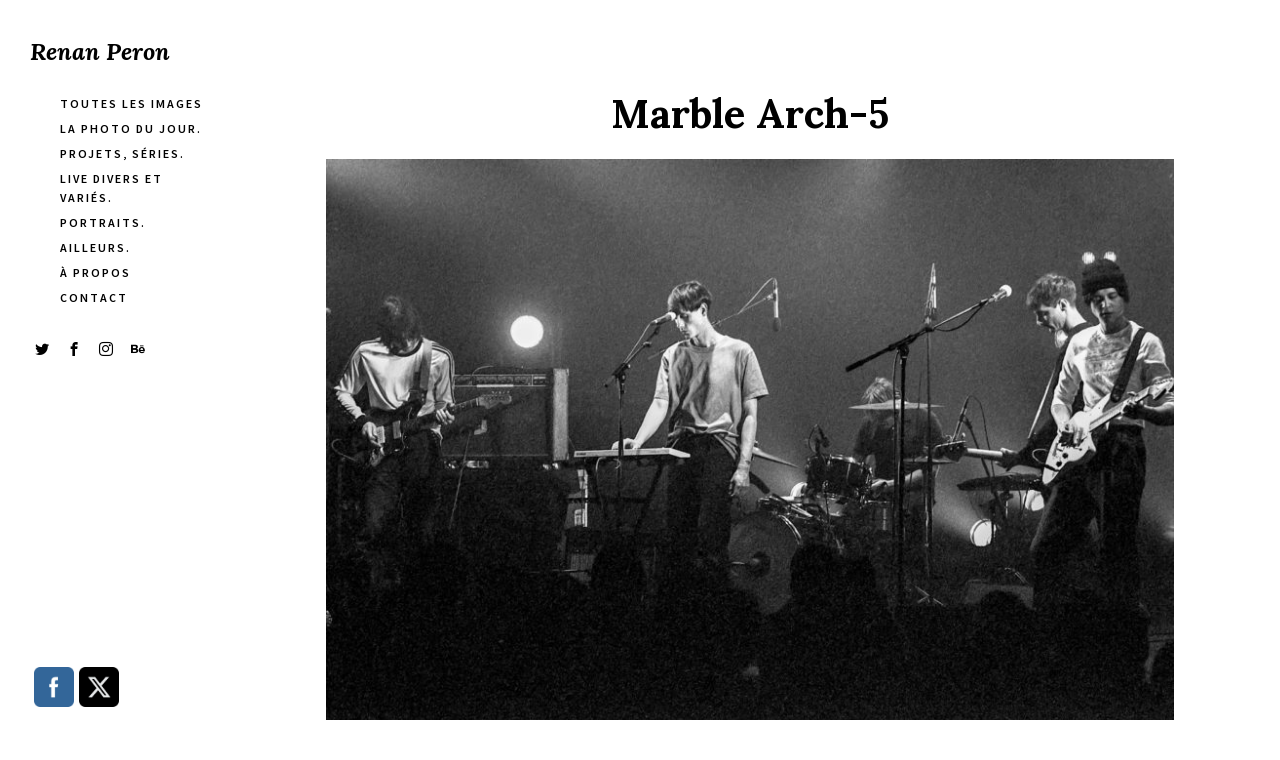

--- FILE ---
content_type: text/html; charset=UTF-8
request_url: https://renanperon.fr/portfolio/route-du-rock-hiver-2019-la-nouvelle-vague-saint-malo/marble-arch-5/
body_size: 14034
content:
<!DOCTYPE html>
<html lang="fr-FR">
<head>
<meta charset="UTF-8" />
<meta name="viewport" content="width=device-width, initial-scale=1.0, user-scalable=yes, minimum-scale=1.0" />

<meta http-equiv="X-UA-Compatible" content="IE=Edge">

<link rel="profile" href="https://gmpg.org/xfn/11" />
	
<script>paceOptions = {
		ajax: false,
		document: false,
		restartOnPushState: false,
	}</script>
	<style>
	/* =pace
	----------------------------------------------- */
	@keyframes fadeOutPace {
		0% {
			opacity: 1;
		}
		100% {
			opacity: 0;
		}
	}
	.pace {
		-webkit-pointer-events: none;
		pointer-events: none;
		-webkit-user-select: none;
		-moz-user-select: none;
		-ms-user-select: none;
		user-select: none;

		position: fixed;
		top: 0;
		left: 0;
		width: 100%;
		height: 2px;
		z-index: 100000;
	}
	.pace-inactive {
		animation: fadeOutPace .3s cubic-bezier(0,0.9,0.3,1) forwards 0s;
	}
	.pace .pace-progress {
		background: #000;
		position: absolute;
		z-index: 2000;
		top: 0;
		right: 100%;
		width: 100%;
		height: 2px;
	}
	.pace .pace-progress-inner {
		display: block;
		position: absolute;
		right: 0px;
		width: 100px;
		height: 100%;
		box-shadow: 0 0 10px #000, 0 0 5px #000;
		opacity: 1.0;
		transform: rotate(3deg) translate(0px, -4px);
		box-shadow: none;
		display: none;
	}
	.pace .pace-activity {
		display: block;
		position: fixed;
		z-index: 2000;
		top: 15px;
		right: 15px;
		width: 14px;
		height: 14px;
		border: solid 2px transparent;
		border-top-color: #000;
		border-left-color: #000;
		border-radius: 10px;
		animation: pace-spinner 400ms ease infinite;

		display: none;
	}
	@keyframes pace-spinner {
	  0% { transform: rotate(0deg); transform: rotate(0deg); }
	  100% { transform: rotate(360deg); transform: rotate(360deg); }
	}
	</style>
	<script src='https://renanperon.fr/wp-content/themes/skylab/js/pace.min.js'></script><title>Marble Arch-5 &#8211; Renan Peron</title>
<meta name='robots' content='max-image-preview:large' />
	<style>img:is([sizes="auto" i], [sizes^="auto," i]) { contain-intrinsic-size: 3000px 1500px }</style>
	<link rel='dns-prefetch' href='//stats.wp.com' />
<link rel='dns-prefetch' href='//widgets.wp.com' />
<link rel='dns-prefetch' href='//s0.wp.com' />
<link rel='dns-prefetch' href='//0.gravatar.com' />
<link rel='dns-prefetch' href='//1.gravatar.com' />
<link rel='dns-prefetch' href='//2.gravatar.com' />
<link rel='preconnect' href='//c0.wp.com' />
<link rel="alternate" type="application/rss+xml" title="Renan Peron &raquo; Flux" href="https://renanperon.fr/feed/" />
<link rel="alternate" type="application/rss+xml" title="Renan Peron &raquo; Flux des commentaires" href="https://renanperon.fr/comments/feed/" />
<link href="https://fonts.googleapis.com/css?family=Source+Sans+Pro:400,400i,600,700,700i&#038;display=swap" rel="stylesheet"><link href="https://fonts.googleapis.com/css?family=Lora:400,400i,700,700i&#038;display=swap" rel="stylesheet"><link rel="alternate" type="application/rss+xml" title="Renan Peron &raquo; Marble Arch-5 Flux des commentaires" href="https://renanperon.fr/portfolio/route-du-rock-hiver-2019-la-nouvelle-vague-saint-malo/marble-arch-5/feed/" />
<script type="text/javascript">
/* <![CDATA[ */
window._wpemojiSettings = {"baseUrl":"https:\/\/s.w.org\/images\/core\/emoji\/16.0.1\/72x72\/","ext":".png","svgUrl":"https:\/\/s.w.org\/images\/core\/emoji\/16.0.1\/svg\/","svgExt":".svg","source":{"concatemoji":"https:\/\/renanperon.fr\/wp-includes\/js\/wp-emoji-release.min.js?ver=6.8.3"}};
/*! This file is auto-generated */
!function(s,n){var o,i,e;function c(e){try{var t={supportTests:e,timestamp:(new Date).valueOf()};sessionStorage.setItem(o,JSON.stringify(t))}catch(e){}}function p(e,t,n){e.clearRect(0,0,e.canvas.width,e.canvas.height),e.fillText(t,0,0);var t=new Uint32Array(e.getImageData(0,0,e.canvas.width,e.canvas.height).data),a=(e.clearRect(0,0,e.canvas.width,e.canvas.height),e.fillText(n,0,0),new Uint32Array(e.getImageData(0,0,e.canvas.width,e.canvas.height).data));return t.every(function(e,t){return e===a[t]})}function u(e,t){e.clearRect(0,0,e.canvas.width,e.canvas.height),e.fillText(t,0,0);for(var n=e.getImageData(16,16,1,1),a=0;a<n.data.length;a++)if(0!==n.data[a])return!1;return!0}function f(e,t,n,a){switch(t){case"flag":return n(e,"\ud83c\udff3\ufe0f\u200d\u26a7\ufe0f","\ud83c\udff3\ufe0f\u200b\u26a7\ufe0f")?!1:!n(e,"\ud83c\udde8\ud83c\uddf6","\ud83c\udde8\u200b\ud83c\uddf6")&&!n(e,"\ud83c\udff4\udb40\udc67\udb40\udc62\udb40\udc65\udb40\udc6e\udb40\udc67\udb40\udc7f","\ud83c\udff4\u200b\udb40\udc67\u200b\udb40\udc62\u200b\udb40\udc65\u200b\udb40\udc6e\u200b\udb40\udc67\u200b\udb40\udc7f");case"emoji":return!a(e,"\ud83e\udedf")}return!1}function g(e,t,n,a){var r="undefined"!=typeof WorkerGlobalScope&&self instanceof WorkerGlobalScope?new OffscreenCanvas(300,150):s.createElement("canvas"),o=r.getContext("2d",{willReadFrequently:!0}),i=(o.textBaseline="top",o.font="600 32px Arial",{});return e.forEach(function(e){i[e]=t(o,e,n,a)}),i}function t(e){var t=s.createElement("script");t.src=e,t.defer=!0,s.head.appendChild(t)}"undefined"!=typeof Promise&&(o="wpEmojiSettingsSupports",i=["flag","emoji"],n.supports={everything:!0,everythingExceptFlag:!0},e=new Promise(function(e){s.addEventListener("DOMContentLoaded",e,{once:!0})}),new Promise(function(t){var n=function(){try{var e=JSON.parse(sessionStorage.getItem(o));if("object"==typeof e&&"number"==typeof e.timestamp&&(new Date).valueOf()<e.timestamp+604800&&"object"==typeof e.supportTests)return e.supportTests}catch(e){}return null}();if(!n){if("undefined"!=typeof Worker&&"undefined"!=typeof OffscreenCanvas&&"undefined"!=typeof URL&&URL.createObjectURL&&"undefined"!=typeof Blob)try{var e="postMessage("+g.toString()+"("+[JSON.stringify(i),f.toString(),p.toString(),u.toString()].join(",")+"));",a=new Blob([e],{type:"text/javascript"}),r=new Worker(URL.createObjectURL(a),{name:"wpTestEmojiSupports"});return void(r.onmessage=function(e){c(n=e.data),r.terminate(),t(n)})}catch(e){}c(n=g(i,f,p,u))}t(n)}).then(function(e){for(var t in e)n.supports[t]=e[t],n.supports.everything=n.supports.everything&&n.supports[t],"flag"!==t&&(n.supports.everythingExceptFlag=n.supports.everythingExceptFlag&&n.supports[t]);n.supports.everythingExceptFlag=n.supports.everythingExceptFlag&&!n.supports.flag,n.DOMReady=!1,n.readyCallback=function(){n.DOMReady=!0}}).then(function(){return e}).then(function(){var e;n.supports.everything||(n.readyCallback(),(e=n.source||{}).concatemoji?t(e.concatemoji):e.wpemoji&&e.twemoji&&(t(e.twemoji),t(e.wpemoji)))}))}((window,document),window._wpemojiSettings);
/* ]]> */
</script>
<style id='wp-emoji-styles-inline-css' type='text/css'>

	img.wp-smiley, img.emoji {
		display: inline !important;
		border: none !important;
		box-shadow: none !important;
		height: 1em !important;
		width: 1em !important;
		margin: 0 0.07em !important;
		vertical-align: -0.1em !important;
		background: none !important;
		padding: 0 !important;
	}
</style>
<link rel='stylesheet' id='wp-block-library-css' href='https://c0.wp.com/c/6.8.3/wp-includes/css/dist/block-library/style.min.css' type='text/css' media='all' />
<style id='classic-theme-styles-inline-css' type='text/css'>
/*! This file is auto-generated */
.wp-block-button__link{color:#fff;background-color:#32373c;border-radius:9999px;box-shadow:none;text-decoration:none;padding:calc(.667em + 2px) calc(1.333em + 2px);font-size:1.125em}.wp-block-file__button{background:#32373c;color:#fff;text-decoration:none}
</style>
<link rel='stylesheet' id='mediaelement-css' href='https://c0.wp.com/c/6.8.3/wp-includes/js/mediaelement/mediaelementplayer-legacy.min.css' type='text/css' media='all' />
<link rel='stylesheet' id='wp-mediaelement-css' href='https://c0.wp.com/c/6.8.3/wp-includes/js/mediaelement/wp-mediaelement.min.css' type='text/css' media='all' />
<style id='jetpack-sharing-buttons-style-inline-css' type='text/css'>
.jetpack-sharing-buttons__services-list{display:flex;flex-direction:row;flex-wrap:wrap;gap:0;list-style-type:none;margin:5px;padding:0}.jetpack-sharing-buttons__services-list.has-small-icon-size{font-size:12px}.jetpack-sharing-buttons__services-list.has-normal-icon-size{font-size:16px}.jetpack-sharing-buttons__services-list.has-large-icon-size{font-size:24px}.jetpack-sharing-buttons__services-list.has-huge-icon-size{font-size:36px}@media print{.jetpack-sharing-buttons__services-list{display:none!important}}.editor-styles-wrapper .wp-block-jetpack-sharing-buttons{gap:0;padding-inline-start:0}ul.jetpack-sharing-buttons__services-list.has-background{padding:1.25em 2.375em}
</style>
<style id='global-styles-inline-css' type='text/css'>
:root{--wp--preset--aspect-ratio--square: 1;--wp--preset--aspect-ratio--4-3: 4/3;--wp--preset--aspect-ratio--3-4: 3/4;--wp--preset--aspect-ratio--3-2: 3/2;--wp--preset--aspect-ratio--2-3: 2/3;--wp--preset--aspect-ratio--16-9: 16/9;--wp--preset--aspect-ratio--9-16: 9/16;--wp--preset--color--black: #000000;--wp--preset--color--cyan-bluish-gray: #abb8c3;--wp--preset--color--white: #ffffff;--wp--preset--color--pale-pink: #f78da7;--wp--preset--color--vivid-red: #cf2e2e;--wp--preset--color--luminous-vivid-orange: #ff6900;--wp--preset--color--luminous-vivid-amber: #fcb900;--wp--preset--color--light-green-cyan: #7bdcb5;--wp--preset--color--vivid-green-cyan: #00d084;--wp--preset--color--pale-cyan-blue: #8ed1fc;--wp--preset--color--vivid-cyan-blue: #0693e3;--wp--preset--color--vivid-purple: #9b51e0;--wp--preset--gradient--vivid-cyan-blue-to-vivid-purple: linear-gradient(135deg,rgba(6,147,227,1) 0%,rgb(155,81,224) 100%);--wp--preset--gradient--light-green-cyan-to-vivid-green-cyan: linear-gradient(135deg,rgb(122,220,180) 0%,rgb(0,208,130) 100%);--wp--preset--gradient--luminous-vivid-amber-to-luminous-vivid-orange: linear-gradient(135deg,rgba(252,185,0,1) 0%,rgba(255,105,0,1) 100%);--wp--preset--gradient--luminous-vivid-orange-to-vivid-red: linear-gradient(135deg,rgba(255,105,0,1) 0%,rgb(207,46,46) 100%);--wp--preset--gradient--very-light-gray-to-cyan-bluish-gray: linear-gradient(135deg,rgb(238,238,238) 0%,rgb(169,184,195) 100%);--wp--preset--gradient--cool-to-warm-spectrum: linear-gradient(135deg,rgb(74,234,220) 0%,rgb(151,120,209) 20%,rgb(207,42,186) 40%,rgb(238,44,130) 60%,rgb(251,105,98) 80%,rgb(254,248,76) 100%);--wp--preset--gradient--blush-light-purple: linear-gradient(135deg,rgb(255,206,236) 0%,rgb(152,150,240) 100%);--wp--preset--gradient--blush-bordeaux: linear-gradient(135deg,rgb(254,205,165) 0%,rgb(254,45,45) 50%,rgb(107,0,62) 100%);--wp--preset--gradient--luminous-dusk: linear-gradient(135deg,rgb(255,203,112) 0%,rgb(199,81,192) 50%,rgb(65,88,208) 100%);--wp--preset--gradient--pale-ocean: linear-gradient(135deg,rgb(255,245,203) 0%,rgb(182,227,212) 50%,rgb(51,167,181) 100%);--wp--preset--gradient--electric-grass: linear-gradient(135deg,rgb(202,248,128) 0%,rgb(113,206,126) 100%);--wp--preset--gradient--midnight: linear-gradient(135deg,rgb(2,3,129) 0%,rgb(40,116,252) 100%);--wp--preset--font-size--small: 13px;--wp--preset--font-size--medium: 20px;--wp--preset--font-size--large: 36px;--wp--preset--font-size--x-large: 42px;--wp--preset--spacing--20: 0.44rem;--wp--preset--spacing--30: 0.67rem;--wp--preset--spacing--40: 1rem;--wp--preset--spacing--50: 1.5rem;--wp--preset--spacing--60: 2.25rem;--wp--preset--spacing--70: 3.38rem;--wp--preset--spacing--80: 5.06rem;--wp--preset--shadow--natural: 6px 6px 9px rgba(0, 0, 0, 0.2);--wp--preset--shadow--deep: 12px 12px 50px rgba(0, 0, 0, 0.4);--wp--preset--shadow--sharp: 6px 6px 0px rgba(0, 0, 0, 0.2);--wp--preset--shadow--outlined: 6px 6px 0px -3px rgba(255, 255, 255, 1), 6px 6px rgba(0, 0, 0, 1);--wp--preset--shadow--crisp: 6px 6px 0px rgba(0, 0, 0, 1);}:where(.is-layout-flex){gap: 0.5em;}:where(.is-layout-grid){gap: 0.5em;}body .is-layout-flex{display: flex;}.is-layout-flex{flex-wrap: wrap;align-items: center;}.is-layout-flex > :is(*, div){margin: 0;}body .is-layout-grid{display: grid;}.is-layout-grid > :is(*, div){margin: 0;}:where(.wp-block-columns.is-layout-flex){gap: 2em;}:where(.wp-block-columns.is-layout-grid){gap: 2em;}:where(.wp-block-post-template.is-layout-flex){gap: 1.25em;}:where(.wp-block-post-template.is-layout-grid){gap: 1.25em;}.has-black-color{color: var(--wp--preset--color--black) !important;}.has-cyan-bluish-gray-color{color: var(--wp--preset--color--cyan-bluish-gray) !important;}.has-white-color{color: var(--wp--preset--color--white) !important;}.has-pale-pink-color{color: var(--wp--preset--color--pale-pink) !important;}.has-vivid-red-color{color: var(--wp--preset--color--vivid-red) !important;}.has-luminous-vivid-orange-color{color: var(--wp--preset--color--luminous-vivid-orange) !important;}.has-luminous-vivid-amber-color{color: var(--wp--preset--color--luminous-vivid-amber) !important;}.has-light-green-cyan-color{color: var(--wp--preset--color--light-green-cyan) !important;}.has-vivid-green-cyan-color{color: var(--wp--preset--color--vivid-green-cyan) !important;}.has-pale-cyan-blue-color{color: var(--wp--preset--color--pale-cyan-blue) !important;}.has-vivid-cyan-blue-color{color: var(--wp--preset--color--vivid-cyan-blue) !important;}.has-vivid-purple-color{color: var(--wp--preset--color--vivid-purple) !important;}.has-black-background-color{background-color: var(--wp--preset--color--black) !important;}.has-cyan-bluish-gray-background-color{background-color: var(--wp--preset--color--cyan-bluish-gray) !important;}.has-white-background-color{background-color: var(--wp--preset--color--white) !important;}.has-pale-pink-background-color{background-color: var(--wp--preset--color--pale-pink) !important;}.has-vivid-red-background-color{background-color: var(--wp--preset--color--vivid-red) !important;}.has-luminous-vivid-orange-background-color{background-color: var(--wp--preset--color--luminous-vivid-orange) !important;}.has-luminous-vivid-amber-background-color{background-color: var(--wp--preset--color--luminous-vivid-amber) !important;}.has-light-green-cyan-background-color{background-color: var(--wp--preset--color--light-green-cyan) !important;}.has-vivid-green-cyan-background-color{background-color: var(--wp--preset--color--vivid-green-cyan) !important;}.has-pale-cyan-blue-background-color{background-color: var(--wp--preset--color--pale-cyan-blue) !important;}.has-vivid-cyan-blue-background-color{background-color: var(--wp--preset--color--vivid-cyan-blue) !important;}.has-vivid-purple-background-color{background-color: var(--wp--preset--color--vivid-purple) !important;}.has-black-border-color{border-color: var(--wp--preset--color--black) !important;}.has-cyan-bluish-gray-border-color{border-color: var(--wp--preset--color--cyan-bluish-gray) !important;}.has-white-border-color{border-color: var(--wp--preset--color--white) !important;}.has-pale-pink-border-color{border-color: var(--wp--preset--color--pale-pink) !important;}.has-vivid-red-border-color{border-color: var(--wp--preset--color--vivid-red) !important;}.has-luminous-vivid-orange-border-color{border-color: var(--wp--preset--color--luminous-vivid-orange) !important;}.has-luminous-vivid-amber-border-color{border-color: var(--wp--preset--color--luminous-vivid-amber) !important;}.has-light-green-cyan-border-color{border-color: var(--wp--preset--color--light-green-cyan) !important;}.has-vivid-green-cyan-border-color{border-color: var(--wp--preset--color--vivid-green-cyan) !important;}.has-pale-cyan-blue-border-color{border-color: var(--wp--preset--color--pale-cyan-blue) !important;}.has-vivid-cyan-blue-border-color{border-color: var(--wp--preset--color--vivid-cyan-blue) !important;}.has-vivid-purple-border-color{border-color: var(--wp--preset--color--vivid-purple) !important;}.has-vivid-cyan-blue-to-vivid-purple-gradient-background{background: var(--wp--preset--gradient--vivid-cyan-blue-to-vivid-purple) !important;}.has-light-green-cyan-to-vivid-green-cyan-gradient-background{background: var(--wp--preset--gradient--light-green-cyan-to-vivid-green-cyan) !important;}.has-luminous-vivid-amber-to-luminous-vivid-orange-gradient-background{background: var(--wp--preset--gradient--luminous-vivid-amber-to-luminous-vivid-orange) !important;}.has-luminous-vivid-orange-to-vivid-red-gradient-background{background: var(--wp--preset--gradient--luminous-vivid-orange-to-vivid-red) !important;}.has-very-light-gray-to-cyan-bluish-gray-gradient-background{background: var(--wp--preset--gradient--very-light-gray-to-cyan-bluish-gray) !important;}.has-cool-to-warm-spectrum-gradient-background{background: var(--wp--preset--gradient--cool-to-warm-spectrum) !important;}.has-blush-light-purple-gradient-background{background: var(--wp--preset--gradient--blush-light-purple) !important;}.has-blush-bordeaux-gradient-background{background: var(--wp--preset--gradient--blush-bordeaux) !important;}.has-luminous-dusk-gradient-background{background: var(--wp--preset--gradient--luminous-dusk) !important;}.has-pale-ocean-gradient-background{background: var(--wp--preset--gradient--pale-ocean) !important;}.has-electric-grass-gradient-background{background: var(--wp--preset--gradient--electric-grass) !important;}.has-midnight-gradient-background{background: var(--wp--preset--gradient--midnight) !important;}.has-small-font-size{font-size: var(--wp--preset--font-size--small) !important;}.has-medium-font-size{font-size: var(--wp--preset--font-size--medium) !important;}.has-large-font-size{font-size: var(--wp--preset--font-size--large) !important;}.has-x-large-font-size{font-size: var(--wp--preset--font-size--x-large) !important;}
:where(.wp-block-post-template.is-layout-flex){gap: 1.25em;}:where(.wp-block-post-template.is-layout-grid){gap: 1.25em;}
:where(.wp-block-columns.is-layout-flex){gap: 2em;}:where(.wp-block-columns.is-layout-grid){gap: 2em;}
:root :where(.wp-block-pullquote){font-size: 1.5em;line-height: 1.6;}
</style>
<link rel='stylesheet' id='contact-form-7-css' href='https://renanperon.fr/wp-content/plugins/contact-form-7/includes/css/styles.css?ver=5.7.7' type='text/css' media='all' />
<link rel='stylesheet' id='rs-plugin-settings-css' href='https://renanperon.fr/wp-content/plugins/revslider/public/assets/css/rs6.css?ver=6.2.2' type='text/css' media='all' />
<style id='rs-plugin-settings-inline-css' type='text/css'>
#rs-demo-id {}
</style>
<link rel='stylesheet' id='SFSImainCss-css' href='https://renanperon.fr/wp-content/plugins/ultimate-social-media-icons/css/sfsi-style.css?ver=2.9.5' type='text/css' media='all' />
<link rel='stylesheet' id='mega-style-css' href='https://renanperon.fr/wp-content/themes/skylab/style.css?ver=6.8.3' type='text/css' media='all' />
<style id='mega-style-inline-css' type='text/css'>

		
		/* Header Width */
		@media (min-width: 1024px) {
			#header-wrapper {
				max-width: 219px;
			}
		}
		.header-position-left #page #nav-pagination-single .nav-previous {
			left: 249px;
		}
		.header-position-right #page #nav-pagination-single .nav-next {
			right: 249px;
		}

	
		/* Social Links Opacity on Hover */
		.social-links-wrapper:hover .social {
			opacity: .5;
		}
		.social-links-wrapper:hover .social:hover {
			opacity: 1;
		}

		
		/* Social Links Align */
		.header .social-links-wrapper {
			float: left;
			padding-left: 0;
			padding-right: 30px;
		}

	
		/* General Typography */
		body,
		input,
		textarea,
		select,
		button,
		#cancel-comment-reply-link {
			font-family: 'Source Sans Pro', sans-serif;
		}
		/* Special Class */
		.general-typography {
			font-family: 'Source Sans Pro', sans-serif !important;
			font-weight: 400 !important;
			letter-spacing: 0 !important;
		}

	
		/* Heading Typography */
		h1, h2, h3, h4, h5, h6,
		#site-title a,
		.wpb_content_element .wpb_tour_tabs_wrapper .wpb_tabs_nav a,
		.wpb_content_element .wpb_accordion_header a,
		.woocommerce #page div.product .woocommerce-tabs ul.tabs li a,
		#page #nav-pagination-single .title-wrapper,
		.tparrows.skylab .title-wrapper,
		#page .product .wc-accordion > li > a {
			font-family: 'Lora', sans-serif;
		}
		.gw-go-header,
		.secondary-font,
		#page .woocommerce ul.products li.product h3,
		#page .woocommerce ul.products li.product .price,
		.secondary-typography {
			font-family: 'Lora', sans-serif !important;
		}

	
		/* Links Font Style */
		a {
			font-style: italic;
		}

	
		/* Site Title Font Style */
		#site-title a .site-title {
			font-style: italic;
		}

	
		/* Menu Font Size */
		.header .nav-menu-primary-header ul {
			font-size: 12px;
		}

	
		/* Menu Text Transform */
		.header .nav-menu-primary-header ul {
			text-transform: uppercase;
		}

	
		/* Menu Font Weight */
		.header .nav-menu-primary-header ul {
			font-weight: 600;
		}

	
		/* Menu Letter Spacing */
		.header .nav-menu-primary-header ul {
			letter-spacing: 2px;
		}

	
		/* Menu Text Decoration - Hover/Active */
		.header .nav-menu-primary-header ul li a span:after,
		.header-position-left #page .nav-menu-primary-header ul li a span:after,
		.header-position-right #page .nav-menu-primary-header ul li a span:after {
			display: none;
		}

	
		/* Primary Menu Link Color - Hover/Active */
		:root {
			--primary-menu-link-color-hover: #999999;
		}
		.header .nav-menu-primary-header > ul > li a:active,
		.header .nav-menu-primary-header > ul > li a:hover,
		.header .nav-menu-primary-header > ul > li.sfHover a,
		.header .nav-menu-primary-header > ul > .current-menu-item a,
		.header .nav-menu-primary-header > ul > .current_page_item a,
		.header .nav-menu-primary-header > ul > .current-menu-ancestor a,
		#page .header .access-mobile-menu-wrapper .nav-menu-primary-header ul li > span a:active,
		#page .header .access-mobile-menu-wrapper .nav-menu-primary-header ul li > span a:hover,
		#page .header .access-mobile-menu-wrapper .nav-menu-primary-header ul .current-menu-item > span a,
		#page .header .access-mobile-menu-wrapper .nav-menu-primary-header ul .current_page_item > span a,
		#page .header .access-mobile-menu-wrapper .nav-menu-primary-header ul .current-menu-ancestor > span a,
		.header-position-left #page .nav-menu-primary-header ul li li a:active,
		.header-position-right #page .nav-menu-primary-header ul li li a:active,
		.header-position-left #page .nav-menu-primary-header ul li li a:hover,
		.header-position-right #page .nav-menu-primary-header ul li li a:hover,
		.header-position-left #page .nav-menu-primary-header ul li li.sfHover a,
		.header-position-right #page .nav-menu-primary-header ul li li.sfHover a,
		.header-position-left #page .nav-menu-primary-header ul li .current-menu-item a,
		.header-position-right #page .nav-menu-primary-header ul li .current-menu-item a,
		.header-position-left #page .nav-menu-primary-header ul li .current_page_item a,
		.header-position-right #page .nav-menu-primary-header ul li .current_page_item a,
		.header-position-left #page .nav-menu-primary-header ul li .current-menu-ancestor a,
		.header-position-right #page .nav-menu-primary-header ul li .current-menu-ancestor a {
			color: var(--primary-menu-link-color-hover);
		}
		#page .ubermenu-skin-none .ubermenu-item.ubermenu-current-menu-ancestor.ubermenu-item-level-0 > .ubermenu-target,
		#page .ubermenu-skin-none .ubermenu-item-level-0:hover > .ubermenu-target,
		#page .ubermenu-skin-none .ubermenu-item-level-0.ubermenu-active > .ubermenu-target,
		.transparent-header #header .ubermenu-skin-none .ubermenu-item-level-0:hover > .ubermenu-target,
		.transparent-header #header .ubermenu-skin-none .ubermenu-item-level-0.ubermenu-active > .ubermenu-target {
			color: var(--primary-menu-link-color-hover);
		}
		.header .nav-menu-primary-header > ul > li a:active span:after,
		.header .nav-menu-primary-header > ul > li a:hover span:after,
		.header .nav-menu-primary-header > ul li.sfHover a span:after,
		.header .nav-menu-primary-header > ul > .current-menu-item > a span:after,
		.header .nav-menu-primary-header > ul > .current_page_item > a span:after,
		.header .nav-menu-primary-header > ul > .current-menu-parent > a span:after,
		.header-position-left #page .nav-menu-primary-header ul li a:hover span:after,
		.header-position-right #page .nav-menu-primary-header ul li a:hover span:after,
		.header-position-left #page .nav-menu-primary-header ul .current-menu-item > a span:after,
		.header-position-right #page .nav-menu-primary-header ul .current-menu-item > a span:after,
		.header-position-left #page .nav-menu-primary-header ul .current_page_item > a span:after,
		.header-position-right #page .nav-menu-primary-header ul .current_page_item > a span:after,
		.header-position-left #page .nav-menu-primary-header ul .current-menu-ancestor > a span:after,
		.header-position-right #page .nav-menu-primary-header ul .current-menu-ancestor > a span:after,
		#page .access-mobile-menu-wrapper .nav-menu-primary-header ul li > span a:active span:after,
		#page .access-mobile-menu-wrapper .nav-menu-primary-header ul li > span a:hover span:after,
		#page .access-mobile-menu-wrapper .nav-menu-primary-header ul li.sfHover > span a span:after,
		#page .access-mobile-menu-wrapper .nav-menu-primary-header ul .current-menu-item > span a span:after,
		#page .access-mobile-menu-wrapper .nav-menu-primary-header ul .current_page_item > span a span:after,
		#page .access-mobile-menu-wrapper .nav-menu-primary-header ul .current-menu-parent > span a span:after {
			background: var(--primary-menu-link-color-hover);
		}
		.single-portfolio .header .nav-menu-primary-header ul > .menu-item-portfolio > a,
		.single-post .header .nav-menu-primary-header ul > .menu-item-blog > a,
		.single-portfolio #page .access-mobile-menu-wrapper .nav-menu-primary-header ul .menu-item-portfolio > span > a,
		.single-post #page .access-mobile-menu-wrapper .nav-menu-primary-header ul .menu-item-blog > span > a {
			color: var(--primary-menu-link-color-hover);
		}
		.single-portfolio .header .nav-menu-primary-header > ul .menu-item-portfolio > a span:after,
		.single-post .header .nav-menu-primary-header > ul .menu-item-blog > a span:after,
		.single-portfolio #page .access-mobile-menu-wrapper .nav-menu-primary-header ul .menu-item-portfolio > span a span:after,
		.single-post #page .access-mobile-menu-wrapper .nav-menu-primary-header ul .menu-item-blog > span a span:after {
			background: var(--primary-menu-link-color-hover);
		}
		#page .access-mobile-menu-wrapper .nav-menu-top-bar ul li > span a:active,
		#page .access-mobile-menu-wrapper .nav-menu-top-bar ul li > span a:hover,
		#page .access-mobile-menu-wrapper .nav-menu-top-bar .current-menu-item > span > a,
		#page .access-mobile-menu-wrapper .nav-menu-top-bar .current_page_item > span > a,
		#page .access-mobile-menu-wrapper .nav-menu-top-bar .current-menu-ancestor > span > a {
			color: var(--primary-menu-link-color-hover);
		}
		.access-mobile-menu-wrapper .nav-menu .current-menu-item > span > a span:after,
		.access-mobile-menu-wrapper .nav-menu .current_page_item > span > a span:after,
		.access-mobile-menu-wrapper .nav-menu .current-menu-ancestor > span > a span:after {
			background: var(--primary-menu-link-color-hover);
		}
		.header .nav-menu-top-bar > ul > li a:active span:after,
		.header .nav-menu-top-bar > ul > li a:hover span:after,
		.header .nav-menu-top-bar > ul li.sfHover a span:after,
		.header .nav-menu-top-bar > ul > .current-menu-item > a span:after,
		.header .nav-menu-top-bar > ul > .current_page_item > a span:after,
		.header .nav-menu-top-bar > ul > .current-menu-ancestor > a span:after {
			background: var(--primary-menu-link-color-hover);
		}
		.single-portfolio .header .nav-menu > ul .menu-item-portfolio a,
		.single-post .header .nav-menu > ul .menu-item-blog a,
		.single-portfolio #page .access-mobile-menu-wrapper .nav-menu .menu-item-portfolio > span a,
		.single-post #page .access-mobile-menu-wrapper .nav-menu .menu-item-blog > span a {
			color: var(--primary-menu-link-color-hover);
		}
		.single-portfolio #page .access-mobile-menu-wrapper .nav-menu-top-bar ul .menu-item-portfolio > span a span:after,
		.single-post #page .access-mobile-menu-wrapper .nav-menu-top-bar ul .menu-item-blog > span a span:after {
			background: var(--primary-menu-link-color-hover);
		}

	
		/* Header Social Links Color - Hover/Active */
		:root {
			--header-social-links-color-hover: #999999;
		}
		#header-wrapper .social-links .social:hover {
			color: var(--header-social-links-color-hover);
		}
</style>
<link rel='stylesheet' id='js_composer_front-css' href='https://renanperon.fr/wp-content/plugins/js_composer/assets/css/js_composer.min.css?ver=6.1' type='text/css' media='all' />
<link rel='stylesheet' id='jetpack_likes-css' href='https://c0.wp.com/p/jetpack/14.7/modules/likes/style.css' type='text/css' media='all' />
<link rel='stylesheet' id='easy-social-share-buttons-css' href='https://renanperon.fr/wp-content/plugins/easy-social-share-buttons3/assets/css/easy-social-share-buttons.css?ver=6.2.9' type='text/css' media='all' />
	<script>
	var ajaxurl = ajaxurl || 'https://renanperon.fr/wp-admin/admin-ajax.php';
	</script>
<script type="text/javascript" src="https://c0.wp.com/c/6.8.3/wp-includes/js/jquery/jquery.min.js" id="jquery-core-js"></script>
<script type="text/javascript" src="https://c0.wp.com/c/6.8.3/wp-includes/js/jquery/jquery-migrate.min.js" id="jquery-migrate-js"></script>
<script type="text/javascript" src="https://renanperon.fr/wp-content/plugins/revslider/public/assets/js/rbtools.min.js?ver=6.0" id="tp-tools-js"></script>
<script type="text/javascript" src="https://renanperon.fr/wp-content/plugins/revslider/public/assets/js/rs6.min.js?ver=6.2.2" id="revmin-js"></script>
<link rel="https://api.w.org/" href="https://renanperon.fr/wp-json/" /><link rel="alternate" title="JSON" type="application/json" href="https://renanperon.fr/wp-json/wp/v2/media/10894" /><link rel="EditURI" type="application/rsd+xml" title="RSD" href="https://renanperon.fr/xmlrpc.php?rsd" />
<meta name="generator" content="WordPress 6.8.3" />
<link rel='shortlink' href='https://renanperon.fr/?p=10894' />
<link rel="alternate" title="oEmbed (JSON)" type="application/json+oembed" href="https://renanperon.fr/wp-json/oembed/1.0/embed?url=https%3A%2F%2Frenanperon.fr%2Fportfolio%2Froute-du-rock-hiver-2019-la-nouvelle-vague-saint-malo%2Fmarble-arch-5%2F" />
<link rel="alternate" title="oEmbed (XML)" type="text/xml+oembed" href="https://renanperon.fr/wp-json/oembed/1.0/embed?url=https%3A%2F%2Frenanperon.fr%2Fportfolio%2Froute-du-rock-hiver-2019-la-nouvelle-vague-saint-malo%2Fmarble-arch-5%2F&#038;format=xml" />
<meta name="follow.[base64]" content="ya9pE8NTE70lRqbHqZP9"/>	<style>img#wpstats{display:none}</style>
		
<script type="text/javascript">var essb_settings = {"ajax_url":"https:\/\/renanperon.fr\/wp-admin\/admin-ajax.php","essb3_nonce":"ce86f09210","essb3_plugin_url":"https:\/\/renanperon.fr\/wp-content\/plugins\/easy-social-share-buttons3","essb3_facebook_total":false,"essb3_admin_ajax":false,"essb3_internal_counter":false,"essb3_counter_button_min":0,"essb3_counter_total_min":0,"essb3_no_counter_mailprint":false,"essb3_single_ajax":false,"ajax_type":"wp","twitter_counter":"self","google_counter":"","essb3_stats":false,"essb3_ga":false,"essb3_ga_mode":"simple","blog_url":"https:\/\/renanperon.fr\/","essb3_postfloat_stay":false,"post_id":10894};</script><meta name="generator" content="Powered by WPBakery Page Builder - drag and drop page builder for WordPress."/>
<meta name="generator" content="Powered by Slider Revolution 6.2.2 - responsive, Mobile-Friendly Slider Plugin for WordPress with comfortable drag and drop interface." />

<!-- Jetpack Open Graph Tags -->
<meta property="og:type" content="article" />
<meta property="og:title" content="Marble Arch-5" />
<meta property="og:url" content="https://renanperon.fr/portfolio/route-du-rock-hiver-2019-la-nouvelle-vague-saint-malo/marble-arch-5/" />
<meta property="og:description" content="Marble Arch." />
<meta property="article:published_time" content="2022-04-23T10:58:26+00:00" />
<meta property="article:modified_time" content="2022-04-23T11:53:05+00:00" />
<meta property="og:site_name" content="Renan Peron" />
<meta property="og:image" content="https://renanperon.fr/wp-content/uploads/2022/04/Marble-Arch-5.jpg" />
<meta property="og:image:alt" content="" />
<meta property="og:locale" content="fr_FR" />
<meta name="twitter:site" content="@moimaimegmailco" />
<meta name="twitter:text:title" content="Marble Arch-5" />
<meta name="twitter:image" content="https://renanperon.fr/wp-content/uploads/2022/04/Marble-Arch-5.jpg?w=640" />
<meta name="twitter:card" content="summary_large_image" />

<!-- End Jetpack Open Graph Tags -->
<link rel="icon" href="https://renanperon.fr/wp-content/uploads/2018/12/cropped-favicon-150x150.png" sizes="32x32" />
<link rel="icon" href="https://renanperon.fr/wp-content/uploads/2018/12/cropped-favicon-300x300.png" sizes="192x192" />
<link rel="apple-touch-icon" href="https://renanperon.fr/wp-content/uploads/2018/12/cropped-favicon-300x300.png" />
<meta name="msapplication-TileImage" content="https://renanperon.fr/wp-content/uploads/2018/12/cropped-favicon-300x300.png" />
<script type="text/javascript">function setREVStartSize(e){			
			try {								
				var pw = document.getElementById(e.c).parentNode.offsetWidth,
					newh;
				pw = pw===0 || isNaN(pw) ? window.innerWidth : pw;
				e.tabw = e.tabw===undefined ? 0 : parseInt(e.tabw);
				e.thumbw = e.thumbw===undefined ? 0 : parseInt(e.thumbw);
				e.tabh = e.tabh===undefined ? 0 : parseInt(e.tabh);
				e.thumbh = e.thumbh===undefined ? 0 : parseInt(e.thumbh);
				e.tabhide = e.tabhide===undefined ? 0 : parseInt(e.tabhide);
				e.thumbhide = e.thumbhide===undefined ? 0 : parseInt(e.thumbhide);
				e.mh = e.mh===undefined || e.mh=="" || e.mh==="auto" ? 0 : parseInt(e.mh,0);		
				if(e.layout==="fullscreen" || e.l==="fullscreen") 						
					newh = Math.max(e.mh,window.innerHeight);				
				else{					
					e.gw = Array.isArray(e.gw) ? e.gw : [e.gw];
					for (var i in e.rl) if (e.gw[i]===undefined || e.gw[i]===0) e.gw[i] = e.gw[i-1];					
					e.gh = e.el===undefined || e.el==="" || (Array.isArray(e.el) && e.el.length==0)? e.gh : e.el;
					e.gh = Array.isArray(e.gh) ? e.gh : [e.gh];
					for (var i in e.rl) if (e.gh[i]===undefined || e.gh[i]===0) e.gh[i] = e.gh[i-1];
										
					var nl = new Array(e.rl.length),
						ix = 0,						
						sl;					
					e.tabw = e.tabhide>=pw ? 0 : e.tabw;
					e.thumbw = e.thumbhide>=pw ? 0 : e.thumbw;
					e.tabh = e.tabhide>=pw ? 0 : e.tabh;
					e.thumbh = e.thumbhide>=pw ? 0 : e.thumbh;					
					for (var i in e.rl) nl[i] = e.rl[i]<window.innerWidth ? 0 : e.rl[i];
					sl = nl[0];									
					for (var i in nl) if (sl>nl[i] && nl[i]>0) { sl = nl[i]; ix=i;}															
					var m = pw>(e.gw[ix]+e.tabw+e.thumbw) ? 1 : (pw-(e.tabw+e.thumbw)) / (e.gw[ix]);					

					newh =  (e.type==="carousel" && e.justify==="true" ? e.gh[ix] : (e.gh[ix] * m)) + (e.tabh + e.thumbh);
				}			
				
				if(window.rs_init_css===undefined) window.rs_init_css = document.head.appendChild(document.createElement("style"));					
				document.getElementById(e.c).height = newh;
				window.rs_init_css.innerHTML += "#"+e.c+"_wrapper { height: "+newh+"px }";				
			} catch(e){
				console.log("Failure at Presize of Slider:" + e)
			}					   
		  };</script>
<noscript><style> .wpb_animate_when_almost_visible { opacity: 1; }</style></noscript></head>

<body class="attachment wp-singular attachment-template-default single single-attachment postid-10894 attachmentid-10894 attachment-jpeg wp-embed-responsive wp-theme-skylab sfsi_actvite_theme_flat_squared single-author singular hidden general-arrows-buttons-style-1 sticky-header full-width-header-disabled header-position-left sliding-menu-align-right mobile-search-align-right sliding-menu-center-and-full-width-disabled center-logo-and-menu-disabled full-width-footer-disabled top-bar-disabled wpb-js-composer js-comp-ver-6.1 vc_responsive">

					
	<!-- Page
	================================================== -->
	<div id="page" class="hfeed">

	<!-- Head
	================================================== -->
	
			
		
		<div id="header-main-wrapper">
		<div id="header-wrapper" class="header-wrapper header-init vc_column_container fixed">
		
					<div class="overlay-for-primary-menu"></div>
			<div class="overlay-for-mobile-menu"></div>
				<div class="overlay-for-post-info"></div>
		
		<div class="vc_column-inner">
			<div id="header" class="header">
				
												
																		<div class="mobile-menu-wrapper clearfix align-left">
						<div class="mobile-menu-wrapper-helper">
							<span class="close-button"></span>
							<div class="access-mobile-menu-wrapper clearfix">
																												<div class="nav-menu nav-menu-mobile-wrapper nav-menu-primary-header"><ul id="menu-eileen" class="nav-menu-mobile"><li id="menu-item-389" class="menu-item-portfolio menu-item menu-item-type-post_type menu-item-object-page menu-item-home menu-item-389"><span><a href="https://renanperon.fr/"><span>Toutes les images</span></a></span></li>
<li id="menu-item-388" class="menu-item-blog menu-item menu-item-type-post_type menu-item-object-page current_page_parent menu-item-388"><span><a href="https://renanperon.fr/blog/"><span>La photo du jour.</span></a></span></li>
<li id="menu-item-998" class="menu-item menu-item-type-post_type menu-item-object-page menu-item-998"><span><a href="https://renanperon.fr/work/pas-live/"><span>Projets, séries.</span></a></span></li>
<li id="menu-item-10634" class="menu-item menu-item-type-post_type menu-item-object-portfolio menu-item-10634"><span><a href="https://renanperon.fr/portfolio/concerts-live/"><span>Live divers et variés.</span></a></span></li>
<li id="menu-item-4337" class="menu-item menu-item-type-post_type menu-item-object-portfolio menu-item-4337"><span><a href="https://renanperon.fr/portfolio/portraits/"><span>Portraits.</span></a></span></li>
<li id="menu-item-1153" class="menu-item menu-item-type-post_type menu-item-object-page menu-item-1153"><span><a href="https://renanperon.fr/work/ailleurs/"><span>Ailleurs.</span></a></span></li>
<li id="menu-item-818" class="menu-item menu-item-type-post_type menu-item-object-page menu-item-818"><span><a href="https://renanperon.fr/a-propos/"><span>À propos</span></a></span></li>
<li id="menu-item-386" class="menu-item menu-item-type-post_type menu-item-object-page menu-item-386"><span><a href="https://renanperon.fr/contact-2/"><span>Contact</span></a></span></li>
</ul></div>																		
																											
																											
																		
																																													<div class="mobile-elements-wrapper">
																		
																																						<div class="social-links-wrapper-mobile social-links-style-2">
											<div class="social-links">

		<a class="social twitter" href="https://twitter.com/Renphotographie" target="_blank">
		<span class="social-icon"></span> <span class="social-text">Twitter</span>
	</a>
	
		<a class="social facebook" href="https://www.facebook.com/" target="_blank">
		<span class="social-icon"></span> <span class="social-text">Facebook</span>
	</a>
		
		
		<a class="social instagram" href="https://www.instagram.com/" target="_blank">
		<span class="social-icon"></span> <span class="social-text">Instagram</span>
	</a>
		
	
	
		
	
		
	
		<a class="social behance" href="https://www.behance.net/" target="_blank">
		<span class="social-icon"></span> <span class="social-text">Behance</span>
	</a>
		
		
		
		
</div>												</div>
																		
																		
																																				
																		</div><!-- .mobile-elements-wrapper -->
																</div>
						</div>
					</div>
								
				<header id="branding" class="clearfix ">
					<div class="branding-helper">
				
													<!-- Navbar
							================================================== -->
							<nav id="access" class="clearfix">
												
																																		<div class="mobile-menu-dropdown-wrapper clearfix align-left">
										<div>
											<span class="mobile-menu-dropdown clearfix">
												<span class="menu-line"></span>
											</span>
										</div>
									</div>
																
																								
																															
																		
																														<div id="site-title" class="clearfix">
											<a href="https://renanperon.fr/" rel="home" class="site-description-below">
												
												<div class="site-title-description-wrapper">
																										<span class="site-title">Renan Peron</span>
													
																																																																			<span class="site-description"></span>
																									</div>
											</a>
										</div>
																	
																
																								
																
																		
																														<div class="menu-wrapper menu-wrapper-primary">
											<div class="nav-menu-primary-header-wrapper">
																									<div class="nav-menu nav-menu-primary-header"><ul id="menu-eileen-1" class="sf-menu"><li class="menu-item-portfolio menu-item menu-item-type-post_type menu-item-object-page menu-item-home menu-item-389"><span><a href="https://renanperon.fr/"><span>Toutes les images</span></a></span></li>
<li class="menu-item-blog menu-item menu-item-type-post_type menu-item-object-page current_page_parent menu-item-388"><span><a href="https://renanperon.fr/blog/"><span>La photo du jour.</span></a></span></li>
<li class="menu-item menu-item-type-post_type menu-item-object-page menu-item-998"><span><a href="https://renanperon.fr/work/pas-live/"><span>Projets, séries.</span></a></span></li>
<li class="menu-item menu-item-type-post_type menu-item-object-portfolio menu-item-10634"><span><a href="https://renanperon.fr/portfolio/concerts-live/"><span>Live divers et variés.</span></a></span></li>
<li class="menu-item menu-item-type-post_type menu-item-object-portfolio menu-item-4337"><span><a href="https://renanperon.fr/portfolio/portraits/"><span>Portraits.</span></a></span></li>
<li class="menu-item menu-item-type-post_type menu-item-object-page menu-item-1153"><span><a href="https://renanperon.fr/work/ailleurs/"><span>Ailleurs.</span></a></span></li>
<li class="menu-item menu-item-type-post_type menu-item-object-page menu-item-818"><span><a href="https://renanperon.fr/a-propos/"><span>À propos</span></a></span></li>
<li class="menu-item menu-item-type-post_type menu-item-object-page menu-item-386"><span><a href="https://renanperon.fr/contact-2/"><span>Contact</span></a></span></li>
</ul></div>																							</div>
										</div><!-- .menu-wrapper-primary -->
																				
																													
																
																								
																																													<div class="header-elements-wrapper">
									
																													
																																										<div class="social-links-wrapper social-links-style-2">
												<div class="social-links">

		<a class="social twitter" href="https://twitter.com/Renphotographie" target="_blank">
		<span class="social-icon"></span> <span class="social-text">Twitter</span>
	</a>
	
		<a class="social facebook" href="https://www.facebook.com/" target="_blank">
		<span class="social-icon"></span> <span class="social-text">Facebook</span>
	</a>
		
		
		<a class="social instagram" href="https://www.instagram.com/" target="_blank">
		<span class="social-icon"></span> <span class="social-text">Instagram</span>
	</a>
		
	
	
		
	
		
	
		<a class="social behance" href="https://www.behance.net/" target="_blank">
		<span class="social-icon"></span> <span class="social-text">Behance</span>
	</a>
		
		
		
		
</div>													</div>
																				
																													
																													
									</div>
																	
															
													</nav><!-- #access -->
													
					</div><!-- .branding-helper -->
				</header><!-- #branding -->
				
												
			</div><!-- #header -->
		</div><!-- .vc_column-inner -->
	</div><!-- #header-wrapper -->
	
<div id="main-wrapper" class="clearfix">
	<div class="vc_column-inner">
		<div id="main" class="clearfix">
			<div id="main-content" class="clearfix">
				<div id="primary" class="image-attachment">
					<div id="content" role="main">
					
						<div class="entry-header-wrapper">
							<header class="entry-header clearfix">
								<h1 class="entry-title">Marble Arch-5</h1>
							</header><!-- .entry-header -->
						</div>

						
							<article id="post-10894" class="post-10894 attachment type-attachment status-inherit hentry">
								<div class="entry-wrapper">
									<div class="entry-content">
										<div class="entry-attachment">
											<div class="attachment">
																								<a href="https://renanperon.fr/portfolio/route-du-rock-hiver-2019-la-nouvelle-vague-saint-malo/marble-arch-6/"><img width="848" height="565" src="https://renanperon.fr/wp-content/uploads/2022/04/Marble-Arch-5.jpg" class="attachment-848x1024 size-848x1024" alt="" decoding="async" fetchpriority="high" srcset="https://renanperon.fr/wp-content/uploads/2022/04/Marble-Arch-5.jpg 2121w, https://renanperon.fr/wp-content/uploads/2022/04/Marble-Arch-5-300x200.jpg 300w, https://renanperon.fr/wp-content/uploads/2022/04/Marble-Arch-5-870x580.jpg 870w, https://renanperon.fr/wp-content/uploads/2022/04/Marble-Arch-5-768x512.jpg 768w, https://renanperon.fr/wp-content/uploads/2022/04/Marble-Arch-5-1536x1024.jpg 1536w, https://renanperon.fr/wp-content/uploads/2022/04/Marble-Arch-5-2048x1365.jpg 2048w" sizes="(max-width: 848px) 100vw, 848px" /></a>

																								<div class="entry-caption">
													<p>Marble Arch.</p>
												</div>
																							</div><!-- .attachment -->
										</div><!-- .entry-attachment -->

										<div class="entry-description">
											<p>concert, live, La route du rock, Saint Malo, La nouvelle Vague, renan peron, nikon F100, kodak tmax, photography, 2019, Marble Arch, </p>
																					</div><!-- .entry-description -->
									</div><!-- .entry-content -->
								</div><!-- .entry-wrapper -->
							</article><!-- #post-10894 -->

						
					</div><!-- #content -->
				</div><!-- #primary -->
			</div><!-- #main-content -->

		</div><!-- #main -->
	</div><!-- .vc_column-inner -->
</div><!-- #main-wrapper -->


			</div><!-- #header-main-wrapper -->
		
									
							<div id="to-top" class="fixed compensate-for-scrollbar"><i></i></div>
		
	<!-- Footer
================================================== -->
<footer id="colophon">
				
	
		</footer><!-- #colophon -->
</div><!-- #page -->

<script type="speculationrules">
{"prefetch":[{"source":"document","where":{"and":[{"href_matches":"\/*"},{"not":{"href_matches":["\/wp-*.php","\/wp-admin\/*","\/wp-content\/uploads\/*","\/wp-content\/*","\/wp-content\/plugins\/*","\/wp-content\/themes\/skylab\/*","\/*\\?(.+)"]}},{"not":{"selector_matches":"a[rel~=\"nofollow\"]"}},{"not":{"selector_matches":".no-prefetch, .no-prefetch a"}}]},"eagerness":"conservative"}]}
</script>
                <!--facebook like and share js -->
                <div id="fb-root"></div>
                <script>
                    (function(d, s, id) {
                        var js, fjs = d.getElementsByTagName(s)[0];
                        if (d.getElementById(id)) return;
                        js = d.createElement(s);
                        js.id = id;
                        js.src = "https://connect.facebook.net/en_US/sdk.js#xfbml=1&version=v3.2";
                        fjs.parentNode.insertBefore(js, fjs);
                    }(document, 'script', 'facebook-jssdk'));
                </script>
                <script>
window.addEventListener('sfsi_functions_loaded', function() {
    if (typeof sfsi_responsive_toggle == 'function') {
        sfsi_responsive_toggle(0);
        // console.log('sfsi_responsive_toggle');

    }
})
</script>
<div class="norm_row sfsi_wDiv sfsi_floater_position_bottom-left" id="sfsi_floater" style="z-index: 9999;width:225px;text-align:left;position:absolute;position:absolute;left:30px;bottom:0px;"><div style='width:40px; height:40px;margin-left:5px;margin-bottom:5px; ' class='sfsi_wicons shuffeldiv ' ><div class='inerCnt'><a class=' sficn' data-effect='' target='_blank' rel='noopener'  href='' id='sfsiid_facebook_icon' style='width:40px;height:40px;opacity:1;'  ><img data-pin-nopin='true' alt='Facebook' title='Facebook' src='https://renanperon.fr/wp-content/plugins/ultimate-social-media-icons/images/icons_theme/flat_squared/flat_squared_facebook.png' width='40' height='40' style='' class='sfcm sfsi_wicon ' data-effect=''   /></a><div class="sfsi_tool_tip_2 fb_tool_bdr sfsiTlleft" style="opacity:0;z-index:-1;" id="sfsiid_facebook"><span class="bot_arow bot_fb_arow"></span><div class="sfsi_inside"><div  class='icon3'><a target='_blank' rel='noopener' href='https://www.facebook.com/sharer/sharer.php?u=https%3A%2F%2Frenanperon.fr%2Fportfolio%2Froute-du-rock-hiver-2019-la-nouvelle-vague-saint-malo%2Fmarble-arch-5' style='display:inline-block;'  > <img class='sfsi_wicon'  data-pin-nopin='true' alt='fb-share-icon' title='Facebook Share' src='https://renanperon.fr/wp-content/plugins/ultimate-social-media-icons/images/share_icons/fb_icons/en_US.svg' /></a></div></div></div></div></div><div style='width:40px; height:40px;margin-left:5px;margin-bottom:5px; ' class='sfsi_wicons shuffeldiv ' ><div class='inerCnt'><a class=' sficn' data-effect='' target='_blank' rel='noopener'  href='' id='sfsiid_twitter_icon' style='width:40px;height:40px;opacity:1;'  ><img data-pin-nopin='true' alt='Twitter' title='Twitter' src='https://renanperon.fr/wp-content/plugins/ultimate-social-media-icons/images/icons_theme/flat_squared/flat_squared_twitter.png' width='40' height='40' style='' class='sfcm sfsi_wicon ' data-effect=''   /></a><div class="sfsi_tool_tip_2 twt_tool_bdr sfsiTlleft" style="opacity:0;z-index:-1;" id="sfsiid_twitter"><span class="bot_arow bot_twt_arow"></span><div class="sfsi_inside"><div  class='icon2'><div class='sf_twiter' style='display: inline-block;vertical-align: middle;width: auto;'>
						<a target='_blank' rel='noopener' href='https://x.com/intent/post?text=la+photo+du+jour+https%3A%2F%2Frenanperon.fr%2Fportfolio%2Froute-du-rock-hiver-2019-la-nouvelle-vague-saint-malo%2Fmarble-arch-5' style='display:inline-block' >
							<img data-pin-nopin= true class='sfsi_wicon' src='https://renanperon.fr/wp-content/plugins/ultimate-social-media-icons/images/share_icons/Twitter_Tweet/en_US_Tweet.svg' alt='Post on X' title='Post on X' >
						</a>
					</div></div></div></div></div></div></div ><input type='hidden' id='sfsi_floater_sec' value='bottom-left' /><script>window.addEventListener("sfsi_functions_loaded", function()
			{
				if (typeof sfsi_widget_set == "function") {
					sfsi_widget_set();
				}
			}); window.addEventListener('sfsi_functions_loaded',function(){sfsi_float_widget('bottom')});</script>    <script>
        window.addEventListener('sfsi_functions_loaded', function () {
            if (typeof sfsi_plugin_version == 'function') {
                sfsi_plugin_version(2.77);
            }
        });

        function sfsi_processfurther(ref) {
            var feed_id = '[base64]';
            var feedtype = 8;
            var email = jQuery(ref).find('input[name="email"]').val();
            var filter = /^(([^<>()[\]\\.,;:\s@\"]+(\.[^<>()[\]\\.,;:\s@\"]+)*)|(\".+\"))@((\[[0-9]{1,3}\.[0-9]{1,3}\.[0-9]{1,3}\.[0-9]{1,3}\])|(([a-zA-Z\-0-9]+\.)+[a-zA-Z]{2,}))$/;
            if ((email != "Enter your email") && (filter.test(email))) {
                if (feedtype == "8") {
                    var url = "https://api.follow.it/subscription-form/" + feed_id + "/" + feedtype;
                    window.open(url, "popupwindow", "scrollbars=yes,width=1080,height=760");
                    return true;
                }
            } else {
                alert("Please enter email address");
                jQuery(ref).find('input[name="email"]').focus();
                return false;
            }
        }
    </script>
    <style type="text/css" aria-selected="true">
        .sfsi_subscribe_Popinner {
             width: 100% !important;

            height: auto !important;

         padding: 18px 0px !important;

            background-color: #ffffff !important;
        }

        .sfsi_subscribe_Popinner form {
            margin: 0 20px !important;
        }

        .sfsi_subscribe_Popinner h5 {
            font-family: Helvetica,Arial,sans-serif !important;

             font-weight: bold !important;   color:#000000 !important; font-size: 16px !important;   text-align:center !important; margin: 0 0 10px !important;
            padding: 0 !important;
        }

        .sfsi_subscription_form_field {
            margin: 5px 0 !important;
            width: 100% !important;
            display: inline-flex;
            display: -webkit-inline-flex;
        }

        .sfsi_subscription_form_field input {
            width: 100% !important;
            padding: 10px 0px !important;
        }

        .sfsi_subscribe_Popinner input[type=email] {
         font-family: Helvetica,Arial,sans-serif !important;   font-style:normal !important;   font-size:14px !important; text-align: center !important;        }

        .sfsi_subscribe_Popinner input[type=email]::-webkit-input-placeholder {

         font-family: Helvetica,Arial,sans-serif !important;   font-style:normal !important;  font-size: 14px !important;   text-align:center !important;        }

        .sfsi_subscribe_Popinner input[type=email]:-moz-placeholder {
            /* Firefox 18- */
         font-family: Helvetica,Arial,sans-serif !important;   font-style:normal !important;   font-size: 14px !important;   text-align:center !important;
        }

        .sfsi_subscribe_Popinner input[type=email]::-moz-placeholder {
            /* Firefox 19+ */
         font-family: Helvetica,Arial,sans-serif !important;   font-style: normal !important;
              font-size: 14px !important;   text-align:center !important;        }

        .sfsi_subscribe_Popinner input[type=email]:-ms-input-placeholder {

            font-family: Helvetica,Arial,sans-serif !important;  font-style:normal !important;   font-size:14px !important;
         text-align: center !important;        }

        .sfsi_subscribe_Popinner input[type=submit] {

         font-family: Helvetica,Arial,sans-serif !important;   font-weight: bold !important;   color:#000000 !important; font-size: 16px !important;   text-align:center !important; background-color: #dedede !important;        }

                .sfsi_shortcode_container {
            float: left;
        }

        .sfsi_shortcode_container .norm_row .sfsi_wDiv {
            position: relative !important;
        }

        .sfsi_shortcode_container .sfsi_holders {
            display: none;
        }

            </style>

    <script type="text/javascript" src="https://renanperon.fr/wp-content/plugins/contact-form-7/includes/swv/js/index.js?ver=5.7.7" id="swv-js"></script>
<script type="text/javascript" id="contact-form-7-js-extra">
/* <![CDATA[ */
var wpcf7 = {"api":{"root":"https:\/\/renanperon.fr\/wp-json\/","namespace":"contact-form-7\/v1"}};
/* ]]> */
</script>
<script type="text/javascript" src="https://renanperon.fr/wp-content/plugins/contact-form-7/includes/js/index.js?ver=5.7.7" id="contact-form-7-js"></script>
<script type="text/javascript" src="https://c0.wp.com/c/6.8.3/wp-includes/js/jquery/ui/core.min.js" id="jquery-ui-core-js"></script>
<script type="text/javascript" src="https://renanperon.fr/wp-content/plugins/ultimate-social-media-icons/js/shuffle/modernizr.custom.min.js?ver=6.8.3" id="SFSIjqueryModernizr-js"></script>
<script type="text/javascript" src="https://renanperon.fr/wp-content/plugins/ultimate-social-media-icons/js/shuffle/jquery.shuffle.min.js?ver=6.8.3" id="SFSIjqueryShuffle-js"></script>
<script type="text/javascript" src="https://renanperon.fr/wp-content/plugins/ultimate-social-media-icons/js/shuffle/random-shuffle-min.js?ver=6.8.3" id="SFSIjqueryrandom-shuffle-js"></script>
<script type="text/javascript" id="SFSICustomJs-js-extra">
/* <![CDATA[ */
var sfsi_icon_ajax_object = {"nonce":"b6f8759a45","ajax_url":"https:\/\/renanperon.fr\/wp-admin\/admin-ajax.php","plugin_url":"https:\/\/renanperon.fr\/wp-content\/plugins\/ultimate-social-media-icons\/"};
/* ]]> */
</script>
<script type="text/javascript" src="https://renanperon.fr/wp-content/plugins/ultimate-social-media-icons/js/custom.js?ver=2.9.5" id="SFSICustomJs-js"></script>
<script type="text/javascript" src="https://renanperon.fr/wp-content/plugins/js_composer/assets/js/dist/js_composer_front.min.js?ver=6.1" id="wpb_composer_front_js-js"></script>
<script type="text/javascript" src="https://c0.wp.com/c/6.8.3/wp-includes/js/imagesloaded.min.js" id="imagesloaded-js"></script>
<script type="text/javascript" src="https://renanperon.fr/wp-content/themes/skylab/js/jquery.hoverIntent.min.js?ver=6.8.3" id="hover-intent-js"></script>
<script type="text/javascript" src="https://renanperon.fr/wp-content/themes/skylab/js/superfish.min.js?ver=6.8.3" id="superfish-js"></script>
<script type="text/javascript" src="https://renanperon.fr/wp-content/themes/skylab/js/jquery.smartresize.js?ver=6.8.3" id="smartresize-js"></script>
<script type="text/javascript" src="https://renanperon.fr/wp-content/themes/skylab/js/waypoints.min.js?ver=6.8.3" id="waypoints-js"></script>
<script type="text/javascript" src="https://renanperon.fr/wp-content/themes/skylab/js/jquery.lazyloadxt.min.js?ver=6.8.3" id="lazyloadxt-js"></script>
<script type="text/javascript" src="https://renanperon.fr/wp-content/themes/skylab/js/jquery.lazyloadxt.bg.min.js?ver=6.8.3" id="lazyloadxt-bg-js"></script>
<script type="text/javascript" src="https://renanperon.fr/wp-content/themes/skylab/js/jquery.easing.min.js?ver=6.8.3" id="easing-js"></script>
<script type="text/javascript" src="https://renanperon.fr/wp-content/themes/skylab/js/skrollr.min.js?ver=6.8.3" id="skrollr-js"></script>
<script type="text/javascript" src="https://renanperon.fr/wp-content/themes/skylab/js/jquery.transit.min.js?ver=6.8.3" id="transit-js"></script>
<script type="text/javascript" src="https://renanperon.fr/wp-content/themes/skylab/js/theia-sticky-sidebar.min.js?ver=6.8.3" id="theia-sticky-sidebar-js"></script>
<script type="text/javascript" src="https://renanperon.fr/wp-content/themes/skylab/js/background-check.min.js?ver=6.8.3" id="background-check-js"></script>
<script type="text/javascript" src="https://renanperon.fr/wp-content/themes/skylab/js/jquery.init.js?ver=6.8.3" id="mega-init-js"></script>
<script type="text/javascript" src="https://renanperon.fr/wp-content/plugins/easy-social-share-buttons3/assets/js/essb-core.js?ver=6.2.9" id="easy-social-share-buttons-core-js"></script>
<script type="text/javascript" id="jetpack-stats-js-before">
/* <![CDATA[ */
_stq = window._stq || [];
_stq.push([ "view", JSON.parse("{\"v\":\"ext\",\"blog\":\"176099087\",\"post\":\"10894\",\"tz\":\"1\",\"srv\":\"renanperon.fr\",\"j\":\"1:14.7\"}") ]);
_stq.push([ "clickTrackerInit", "176099087", "10894" ]);
/* ]]> */
</script>
<script type="text/javascript" src="https://stats.wp.com/e-202545.js" id="jetpack-stats-js" defer="defer" data-wp-strategy="defer"></script>
	<!-- JavaScript
    ================================================== -->
			
				
			
		
			
						
										
			
												
		
	<script>
	// theia-sticky-sidebar
	jQuery(document).ready(function($) {
		"use strict";
		var $stickySidebarEnabled = $('.sticky-sidebar-enabled');
		if ($stickySidebarEnabled.length) {
			$stickySidebarEnabled.each(function() {
				if ( $(this).attr('class').indexOf('additional-margin-top') > -1) {
					var num_id_top = $(this).attr('class').match(/additional-margin-top-(\d+)/)[1];
				} else {
					var num_id_top = 40;
				}
				if ( $(this).attr('class').indexOf('additional-margin-bottom') > -1) {
					var num_id_bottom = $(this).attr('class').match(/additional-margin-bottom-(\d+)/)[1];
				} else {
					var num_id_bottom = 0;
				}
				$(this).find('.vc_column_container').theiaStickySidebar({
					// Settings
					additionalMarginTop: num_id_top,
					additionalMarginBottom: num_id_bottom,
					minWidth: 1023
				});
			});
		}
		
						// Left, Right Header, Primary and Secondary
		var $headerMainWrapper = $('#header-main-wrapper');
		$headerMainWrapper.find('.vc_column_container').theiaStickySidebar({
			// Settings
			additionalMarginTop: 40,
			additionalMarginBottom: 40,
			minWidth: 1023
		});
				
		// WooCommerce
		$(".woocommerce-pagination").insertAfter("#main");
		$(".archive.woocommerce-page #primary, .archive.woocommerce-page #secondary").addClass("vc_column_container");
		$(".archive.woocommerce-page #primary, .archive.woocommerce-page #secondary").wrapInner('<div class="vc_column-inner"></div>');
		$(".archive.woocommerce-page #primary, .archive.woocommerce-page #secondary").theiaStickySidebar({
			// Settings
			additionalMarginTop: 40,
			additionalMarginBottom: 40,
			minWidth: 1023
		});
		
		$(".woocommerce-MyAccount-navigation, .woocommerce-MyAccount-content").addClass("vc_column_container");
		$(".woocommerce-MyAccount-navigation, .woocommerce-MyAccount-content").wrapInner('<div class="vc_column-inner"></div>');
		$(".woocommerce-MyAccount-navigation, .woocommerce-MyAccount-content").theiaStickySidebar({
			// Settings
			additionalMarginTop: 40,
			additionalMarginBottom: 40,
			minWidth: 1023
		});
	});
	</script>
	
	<script>
	// Scroll Down Button
	jQuery(document).ready(function($) {
		"use strict";
		$(".down-button").on('click', function( e ) {
			$('html, body').animate({
				scrollTop: $(this).closest('.wpb_row').next().offset().top - 40			}, 900, 'easeInOutExpo' );
		});
	});
	</script>
	
	<script>
	// Anchor Link Offset
	function offsetAnchor() {
		if (location.hash.length !== 0) {
			window.scrollTo(window.scrollX, window.scrollY - 40);
		}
	}

	// This will capture hash changes while on the page
	window.addEventListener("hashchange", offsetAnchor);

	// This is here so that when you enter the page with a hash,
	// it can provide the offset in that case too. Having a timeout
	// seems necessary to allow the browser to jump to the anchor first.
	window.setTimeout(offsetAnchor, 1); // The delay of 1 is arbitrary and may not always work right.
	</script>
	
		<link rel="stylesheet" id="essb-cct-style"  href="https://renanperon.fr/wp-content/plugins/easy-social-share-buttons3/lib/modules/click-to-tweet/assets/css/styles.min.css" type="text/css" media="all" /><script type="text/javascript"></script></body>
</html>

--- FILE ---
content_type: text/css
request_url: https://renanperon.fr/wp-content/plugins/easy-social-share-buttons3/assets/css/easy-social-share-buttons.css?ver=6.2.9
body_size: 16093
content:
/*********************************************************************************/
/* 0. Defining icon font and icons                                               */
/*********************************************************************************/

@font-face {
	font-family: "essb";
	src: url("../fonts/essb.eot");
	src: url("../fonts/essb.eot?#iefix") format("embedded-opentype"),
		url("../fonts/essb.woff") format("woff"), url("../fonts/essb.ttf")
		format("truetype"), url("../fonts/essb.svg#essb") format("svg");
	font-weight: normal;
	font-style: normal;
}

[class ^="essb_icon_"]:before,[class *=" essb_icon_"]:before {
	font-family: "essb" !important;
	font-style: normal !important;
	font-weight: normal !important;
	font-variant: normal !important;
	text-transform: none !important;
	speak: none;
	line-height: 1;
	-webkit-font-smoothing: antialiased;
	-moz-osx-font-smoothing: grayscale;
}

.essb_icon_facebook:before {
	content: "\61";
}

.essb_icon_facebook-official:before {
	content: "\62";
}

.essb_icon_facebook-square:before {
	content: "\63";
}

.essb_icon_twitter:before {
	content: "\64";
}

.essb_icon_twitter-square:before {
	content: "\65";
}

.essb_icon_google:before {
	content: "\66";
}

.essb_icon_pinterest-alt:before {
	content: "\67";
}

.essb_icon_pinterest:before {
	content: "\68";
}

.essb_icon_pinterest-square:before {
	content: "\69";
}

.essb_icon_linkedin-square:before {
	content: "\6a";
}

.essb_icon_linkedin:before {
	content: "\6b";
}

.essb_icon_digg:before {
	content: "\6c";
}

.essb_icon_del:before {
	content: "\6d";
}

.essb_icon_stumbleupon:before {
	content: "\6e";
}

.essb_icon_tumblr:before {
	content: "\6f";
}

.essb_icon_tumblr-square:before {
	content: "\70";
}

.essb_icon_vk:before {
	content: "\71";
}

.essb_icon_vkontakte:before {
	content: "\72";
}

.essb_icon_print:before {
	content: "\73";
}

.essb_icon_envelope:before {
	content: "\74";
}

.essb_icon_subscribe:before {
	content: "\74";
}

.essb_icon_envelope-o:before {
	content: "\75";
}

.essb_icon_mail:before {
	content: "\76";
}

.essb_icon_flattr:before {
	content: "\77";
}

.essb_icon_social-reddit:before {
	content: "\78";
}

.essb_icon_reddit:before {
	content: "\79";
}

.essb_icon_buffer:before {
	content: "\7a";
}

.essb_icon_love:before {
	content: "\41";
}

.essb_icon_heart-o:before {
	content: "\42";
}

.essb_icon_weibo:before {
	content: "\43";
}

.essb_icon_pocket:before {
	content: "\44";
}

.essb_icon_xing:before {
	content: "\45";
}

.essb_icon_xing-square:before {
	content: "\46";
}

.essb_icon_ok:before {
	content: "\47";
}

.essb_icon_odnoklassniki-square:before {
	content: "\48";
}

.essb_icon_mwp:before {
	content: "\49";
}

.essb_icon_whatsapp:before {
	content: "\4a";
}

.essb_icon_meneame:before {
	content: "\4b";
}

.essb_icon_blogger:before {
	content: "\4c";
}

.essb_icon_amazon:before {
	content: "\4d";
}

.essb_icon_gmail:before {
	content: "\4e";
}

.essb_icon_aol:before {
	content: "\4f";
}

.essb_icon_newsvine:before {
	content: "\50";
}

.essb_icon_hackernews:before {
	content: "\51";
}

.essb_icon_evernote:before {
	content: "\52";
}

.essb_icon_myspace:before {
	content: "\53";
}

.essb_icon_mailru:before {
	content: "\54";
}

.essb_icon_viadeo:before {
	content: "\55";
}

.essb_icon_line:before {
	content: "\56";
}

.essb_icon_flipboard:before {
	content: "\57";
}

.essb_icon_comments:before {
	content: "\58";
}

.essb_icon_comment-o:before {
	content: "\59";
}

.essb_icon_yummly:before {
	content: "\5a";
}

.essb_icon_sms:before {
	content: "\30";
}

.essb_icon_plus:before {
	content: "\31";
}

.essb_icon_plus-square:before {
	content: "\32";
}

.essb_icon_minus:before {
	content: "\33";
}

.essb_icon_minus-square:before {
	content: "\34";
}

.essb_icon_close:before {
	content: "\35";
}

.essb_icon_share:before {
	content: "\36";
}

.essb_icon_share-alt-square:before {
	content: "\37";
}

.essb_icon_share-alt:before {
	content: "\38";
}

.essb_icon_ellipsis-h:before {
	content: "\39";
}

.essb_icon_yahoomail:before {
	content: "\76";
}

.essb_icon_viber:before {
	content: "\21";
}

.essb_icon_telegram:before {
	content: "\22";
}

.essb_icon_more:before {
	content: "\31";
}

.essb_icon_less:before {
	content: "\33";
}

.essb_icon_more_dots:before {
	content: "\23";
}

.essb_icon_dots:before {
	content: "\23";
}

.essb_icon_prev:before {
	content: "\24";
}

.essb_icon_next:before {
	content: "\25";
}

.essb_icon_clock:before {
	content: "\26";
}

.essb_icon_youtube-play:before {
	content: "\27";
}

.essb_icon_youtube:before {
	content: "\28";
}

.essb_icon_skype:before {
	content: "\29";
}

.essb_icon_messenger:before {
	content: "\2a";
}

.essb_icon_kakaotalk:before {
	content: "\2d";
}

.essb_icon_close2:before {
	content: "\2c";
}

.essb_icon_share-tiny:before {
  content: "\2e";
}
.essb_icon_share-outline:before {
  content: "\2f";
}

.essb_icon_livejournal:before {
  content: "\3a";
}

.essb_icon_yammer:before {
  content: "\3b";
}

.essb_icon_meetedgar-alternate:before {
  content: "\3c";
}

.essb_icon_meetedgar:before {
  content: "\3d";
}

.essb_icon_fintel:before {
  content: "\5b";
}
.essb_icon_mix:before {
  content: "\5d";
}

.essb_icon_instapaper:before {
  content: "\5e";
}

/*********************************************************************************/
/* 1. Global settings for all templates                                          */
/*********************************************************************************/
.essb_links {
	word-wrap: normal !important;
	clear: both;
	margin: 1em 0;
}

.essb_maybe_hidden_text {
	position: absolute;
	left: -9999px;
	text-indent: -9999px;
}

.essb_links ul,.essb_links li {
	padding: 0 !important;
	margin: 0 !important;
	list-style: none !important;
	font-family: 'Open Sans', helvetica, arial, sans-serif;
	line-height: 1em;
	text-transform: none;
	font-weight: normal;
	margin: 0;
	padding: 0;
	border: 0;
	outline: 0;
	font-size: 100%;
	background-image: none;
	-webkit-box-sizing: content-box;
	-moz-box-sizing: content-box;
	box-sizing: content-box;
	-webkit-transform: translate3d(0, 0, 0);
	transform: translate3d(0, 0, 0);
	-moz-transform: translate3d(0, 0, 0);
	-o-transform: translate3d(0, 0, 0);
	-webkit-font-smoothing: antialiased;
	-moz-osx-font-smoothing: grayscale;
}

.essb_links li,.essb_links li a,.essb_links li a .essb_icon,.essb_links li a .essb_network_name
	{
	display: inline-block;
	vertical-align: middle;
	font-family: 'Open Sans', helvetica, arial, sans-serif;
	line-height: 1em;
	text-transform: none;
	margin: 0;
	padding: 0;
	border: 0;
	outline: 0;
	font-size: 100%;
	background-image: none;
	-webkit-box-sizing: content-box;
	-moz-box-sizing: content-box;
	box-sizing: content-box;
	-webkit-transform: translate3d(0, 0, 0);
	transform: translate3d(0, 0, 0);
	-moz-transform: translate3d(0, 0, 0);
	-o-transform: translate3d(0, 0, 0);
	-webkit-font-smoothing: antialiased;
	-moz-osx-font-smoothing: grayscale;
}

.essb_links li a {
	margin: 2px 5px 2px 0;
	color: #fff !important;
	text-decoration: none;
	font-size: 100%;
	background-clip: padding-box;
	-webkit-transition: all 0.2s linear;
	-moz-transition: all 0.2s linear;
	-ms-transition: all 0.2s linear;
	-o-transition: all 0.2s linear;
	transition: all 0.2s linear;
}

.essb_links .essb_icon {
	width: 36px;
	height: 36px;
	background-position: center;
	background-repeat: no-repeat;
}

.essb_links .essb_vertical_name li a {
	text-align: center;
}
.essb_links .essb_vertical_name .essb_network_name {
	display: block;
}

.essb_links .essb_vertical_name li a .essb_network_name {
	margin: 0px 10px 8px 10px;
}

.essb_links .essb_force_hide_name .essb_network_name {
	display: none;
}

.essb_links .essb_force_hide_name .essb_icon {
	margin-right: 0px !important;
}

.essb_links .essb_hide_icon .essb_icon {
	display: none;
}

.essb_links .essb_hide_icon .essb_network_name {
	padding: 10px 15px;
	margin-right: 0px !important;
}


.essb_links .essb_hide_name a .essb_network_name {
	max-width: 0;
	white-space: nowrap !important;
	overflow: hidden;
	-webkit-transition: max-width .2s;
	transition: max-width .2s;
	-webkit-transition: all .2s ease-in-out;
	transition: all .2s ease-in-out;
	margin-right: 0px;
}


.essb_links .essb_hide_name a .essb_icon {
	margin-right: 0px;
}

.essb_links.essb_sharebtn_button .essb_hide_name .essb_link_sharebtn a .essb_network_name,
.essb_links.essb_sharebtn_text .essb_hide_name .essb_link_sharebtn a .essb_network_name {
	max-width: 420px;
	margin-right: 10px;
}

.essb_links.essb_sharebtn_button .essb_force_hide_name .essb_link_sharebtn .essb_network_name,
.essb_links.essb_sharebtn_text .essb_force_hide_name .essb_link_sharebtn .essb_network_name {
	display: inline-block;
}

.essb_links.essb_sharebtn_counter_bottom .essb_link_sharebtn .essb_network_name { display: block !important; text-align: center; margin-right: 0px !important; font-size: 10px; margin-bottom: 5px; }

.essb_links.essb_sharebtn_text .essb_link_sharebtn .essb_icon { visibility: hidden; width: 10px; }
.essb_links.essb_sharebtn_icon .essb_hide_icon .essb_link_sharebtn .essb_icon { display: inline-block; margin-right: 0px; }
.essb_links.essb_sharebtn_icon .essb_hide_icon .essb_link_sharebtn .essb_network_name { padding: 0px; }

.essb_links .essb_hide_name a:hover .essb_network_name {
	max-width: 420px;
	margin-right: 10px;
}

.essb_links li a {
	color: #fff;
}

.essb_links .essb_icon:before {
	font-size: 18px !important;
	text-align: center;
	position: absolute;
	top: 9px;
	left: 9px;
}

.essb_links li a .essb_network_name {
	margin-right: 10px;
	font-size: 14px;
}

.essb_links li a .essb_network_name.essb_noname {
	margin-right: 0px;
}

.essb_links.essb_links_center,.essb_links.essb_network_align_center {
	text-align: center;
}

/*.essb_links.essb_links_right, .essb_links.essb_network_align_right .essb_network_name {*/
.essb_links.essb_network_align_right .essb_network_name {
	float: right;
	margin-top: 10px;
}

.essb_links.essb_links_right {
	text-align: right;
}

.essb_links.essb_width_columns_4 li {
	width: 25%;
}

.essb_links.essb_width_columns_5 li {
	width: 20%;
}

.essb_links.essb_width_columns_6 li {
	width: 16.6666%;
}

.essb_links.essb_width_columns_7 li {
	width: 14.285%;
}

.essb_links.essb_width_columns_8 li {
	width: 12.5%;
}

.essb_links.essb_width_columns_9 li {
	width: 11.1111%;
}

.essb_links.essb_width_columns_10 li {
	width: 10%;
}

.essb_links.essb_width_columns_3 li {
	width: 33.3333%;
}

.essb_links.essb_width_columns_2 li {
	width: 50%;
}

.essb_links.essb_width_columns_1 li {
	width: 100%;
}

.essb_links.essb_width_columns_4 li a {
	width: 98%;
}

.essb_links.essb_width_columns_5 li a {
	width: 98%;
}

.essb_links.essb_width_columns_3 li a {
	width: 98%;
}

.essb_links.essb_width_columns_2 li a {
	width: 98%;
}

.essb_links.essb_width_columns_6 li a,
.essb_links.essb_width_columns_7 li a,
.essb_links.essb_width_columns_8 li a,
.essb_links.essb_width_columns_9 li a,
.essb_links.essb_width_columns_10 li a {
	width: 96%;
}

.essb_links.essb_width_columns_1 li a {
	width: 98%;
}

.essb_nospace li a {
	margin-right: 0px !important;
	margin-bottom: 0px !important;
}

.essb_links.essb_nospace.essb_width_columns_1 li a,
.essb_links.essb_nospace.essb_width_columns_2 li a,
.essb_links.essb_nospace.essb_width_columns_3 li a,
.essb_links.essb_nospace.essb_width_columns_4 li a,
.essb_links.essb_nospace.essb_width_columns_5 li a,
.essb_links.essb_nospace.essb_width_columns_6 li a,
.essb_links.essb_nospace.essb_width_columns_7 li a,
.essb_links.essb_nospace.essb_width_columns_8 li a,
.essb_links.essb_nospace.essb_width_columns_9 li a,
.essb_links.essb_nospace.essb_width_columns_10 li a {
	width: 100%;
}

.essb_links.essb_width_flex ul {
	display: flex;
}

.essb_links.essb_width_flex li {
	width: 100%;
}

.essb_links.essb_width_flex li a {
	width: 98%;
	white-space: nowrap !important;
}

.essb_links.essb_width_flex.essb_nospace li a {
	width: 100% !important;
}

.essb_links.essb_width_flex li.essb_link_more,.essb_links.essb_width_flex li.essb_link_more_dots,
.essb_links.essb_width_flex li.essb_link_less,.essb_links.essb_width_flex li.essb_totalcount_item
	{
	width: inherit;
}

.essb_links.essb_width_flex li.essb_link_less,.essb_links.essb_width_flex li.essb_totalcount_item {
	margin: auto 0 !important;
}

.essb_links.essb_width_flex li.essb_totalcount_item .essb_totalcount.essb_t_r_big,
.essb_links.essb_width_flex li.essb_totalcount_item .essb_totalcount.essb_t_l_big {
	min-width: 80px;
}

.essb_links.essb_fixed {
	position: fixed;
	top: 0;
	background: #fff;
	display: block;
	padding-top: 10px;
	padding-bottom: 10px;
	padding-right: 10px;
	z-index: 2000;
}

/*********************************************************************************/
/* 2. Global social networks styling                                             */
/*********************************************************************************/

/* more button */
.essb_links .essb_link_more a .essb_network_name,.essb_links .essb_link_more_dots a .essb_network_name,.essb_links .essb_link_less a .essb_network_name,.essb_links .essb_after_more
	{
	display: none;
}

.essb_links .essb_link_more a,.essb_links .essb_link_more a:hover,.essb_links .essb_link_more a:focus,.essb_links .essb_link_more_dots a,.essb_links .essb_link_more_dots a:hover,.essb_links .essb_link_more_dots a:focus,.essb_links .essb_link_less a,.essb_links .essb_link_less a:hover,.essb_links .essb_link_less a:focus
	{
	background-color: #c5c5c5 !important;
}

.essb_links .essb_link_less a .essb_icon,.essb_links .essb_hide_name .essb_link_less a:hover .essb_icon,.essb_links .essb_hide_name .essb_link_less a:focus .essb_icon,.essb_links .essb_link_more a .essb_icon,.essb_links .essb_hide_name .essb_link_more a:hover .essb_icon,.essb_links .essb_hide_name .essb_link_more a:focus .essb_icon,.essb_links .essb_link_more_dots a .essb_icon,.essb_links .essb_hide_name .essb_link_more_dots a:hover .essb_icon,.essb_links .essb_hide_name .essb_link_more_dots a:focus .essb_icon
	{
	margin-right: 0px !important;
	margin-left: 0px !important;
	padding: 0;
}

/* end: more button */
.essb_links .essb_link_meneame a,.essb_links .essb_link_meneame a:hover,.essb_links .essb_link_meneame a:focus
	{
	background-color: #FF7D12 !important;
}

.essb_links .essb_link_whatsapp a,.essb_links .essb_link_whatsapp a:hover,.essb_links .essb_link_whatsapp a:focus
	{
	background-color: #1D9E11 !important;
}

.essb_links .essb_link_mwp a,.essb_links .essb_link_mwp a:hover,.essb_links .essb_link_mwp a:focus
	{
	background-color: #056CAD !important;
}

.essb_links .essb_link_flattr a,.essb_links .essb_link_flattr a:hover,.essb_links .essb_link_flattr a:focus
	{
	background-color: #8CB55B !important;
}

.essb_links .essb_link_ok a,.essb_links .essb_link_ok a:hover,.essb_links .essb_link_ok a:focus
	{
	background-color: #F4731C !important;
}

.essb_links .essb_link_xing a,.essb_links .essb_link_xing a:hover,.essb_links .essb_link_xing a:focus
	{
	background-color: #135a5b !important;
}

.essb_links .essb_link_weibo a,.essb_links .essb_link_weibo a:hover,.essb_links .essb_link_weibo a:focus
	{
	background-color: #ED1C24 !important;
}

.essb_links .essb_link_pocket a,.essb_links .essb_link_pocket a:hover,.essb_links .essb_link_pocket a:focus
	{
	background-color: #EE4055 !important;
}

.essb_links .essb_link_tumblr a,.essb_links .essb_link_tumblr a:hover,.essb_links .essb_link_tumblr a:focus
	{
	background-color: #2c4762 !important;
}

.essb_links .essb_link_print a,.essb_links .essb_link_print a:hover,.essb_links .essb_link_print a:focus
	{
	background-color: #666 !important;
}

.essb_links .essb_link_del a,.essb_links .essb_link_del a:hover,.essb_links .essb_link_del a:focus
	{
	background-color: #3398fc !important;
}

.essb_links .essb_link_buffer a,.essb_links .essb_link_buffer a:hover,.essb_links .essb_link_buffer a:focus
	{
	background-color: #111111 !important;
}

.essb_links .essb_link_love a,.essb_links .essb_link_love a:hover,.essb_links .essb_link_love a:focus
	{
	background-color: #ED1C24 !important;
}

.essb_links .essb_link_twitter a,.essb_links .essb_link_twitter a:hover,.essb_links .essb_link_twitter a:focus
	{
	background-color: #00abf0 !important;
}

.essb_links .essb_link_google a,.essb_links .essb_link_google a:hover,.essb_links .essb_link_google a:focus
	{
	background-color: #EA4335 !important;
}

.essb_links .essb_link_facebook a,.essb_links .essb_link_facebook a:hover,.essb_links .essb_link_facebook a:focus
	{
	background-color: #3a579a !important;
}

.essb_links .essb_link_pinterest a,.essb_links .essb_link_pinterest a:hover,.essb_links .essb_link_pinterest a:focus
	{
	background-color: #cd1c1f !important;
}

.essb_links .essb_link_digg a,.essb_links .essb_link_digg a:hover,.essb_links .essb_link_digg a:focus
	{
	background-color: #1b5791 !important;
}

.essb_links .essb_link_linkedin a,.essb_links .essb_link_linkedin a:hover,.essb_links .essb_link_linkedin a:focus
	{
	background-color: #127bb6 !important;
}

.essb_links .essb_link_stumbleupon a,.essb_links .essb_link_stumbleupon a:hover,.essb_links .essb_link_stumbleupon a:focus
	{
	background-color: #eb4723 !important;
}

.essb_links .essb_link_vk a,.essb_links .essb_link_vk a:hover,.essb_links .essb_link_vk a:focus
	{
	background-color: #4c75a3 !important;
}

.essb_links .essb_link_mail a,.essb_links .essb_link_mail a:hover,.essb_links .essb_link_mail a:focus
	{
	background-color: #666 !important;
}

.essb_links .essb_link_reddit a,.essb_links .essb_link_reddit a:hover,.essb_links .essb_link_reddit a:focus
	{
	background-color: #333 !important;
}

.essb_links .essb_link_blogger a,.essb_links .essb_link_blogger a:hover,.essb_links .essb_link_blogger a:focus
	{
	background-color: #f59038 !important;
}

.essb_links .essb_link_amazon a,.essb_links .essb_link_amazon a:hover,.essb_links .essb_link_amazon a:focus
	{
	background-color: #111111 !important;
}

.essb_links .essb_link_yahoomail a,.essb_links .essb_link_yahoomail a:hover,.essb_links .essb_link_yahoomail a:focus
	{
	background-color: #511295 !important;
}

.essb_links .essb_link_gmail a,.essb_links .essb_link_gmail a:hover,.essb_links .essb_link_gmail a:focus,.essb_links .essb_link_gmail a
	{
	background-color: #dd4b39 !important;
}

.essb_links .essb_link_newsvine a,.essb_links .essb_link_newsvine a:hover,.essb_links .essb_link_newsvine a:focus
	{
	background-color: #0d642e !important;
}

.essb_links .essb_link_hackernews a,.essb_links .essb_link_hackernews a:hover,.essb_links .essb_link_hackernews a:focus
	{
	background-color: #f08641 !important;
}

.essb_links .essb_link_evernote a,.essb_links .essb_link_evernote a:hover,.essb_links .essb_link_evernote a:focus
	{
	background-color: #7cbf4b !important;
}

.essb_links .essb_link_aol a,.essb_links .essb_link_aol a:hover,.essb_links .essb_link_aol a:focus
	{
	background-color: #111111 !important;
}

.essb_links .essb_link_myspace a,.essb_links .essb_link_myspace a:hover,.essb_links .essb_link_myspace a:focus
	{
	background-color: #3a5998 !important;
}

.essb_links .essb_link_mailru a,.essb_links .essb_link_mailru a:hover,.essb_links .essb_link_mailru a:focus
	{
	background-color: #FAA519 !important;
}

.essb_links .essb_link_viadeo a,.essb_links .essb_link_viadeo a:hover,.essb_links .essb_link_viadeo a:focus
	{
	background-color: #222222 !important;
}

.essb_links .essb_link_line a,.essb_links .essb_link_line a:hover,.essb_links .essb_link_line a:focus
	{
	background-color: #2CBF13 !important;
}

.essb_links .essb_link_flipboard a,.essb_links .essb_link_flipboard a:hover,.essb_links .essb_link_flipboard a:focus
	{
	background-color: #B31F17 !important;
}

.essb_links .essb_link_comments a,.essb_links .essb_link_comments a:hover,.essb_links .essb_link_comments a:focus
	{
	background-color: #444 !important;
}

.essb_links .essb_link_yummly a,.essb_links .essb_link_yummly a:hover,.essb_links .essb_link_yummly a:focus
	{
	background-color: #e26326 !important;
}

.essb_links .essb_link_sms a,.essb_links .essb_link_sms a:hover,.essb_links .essb_link_sms a:focus
	{
	background-color: #4ea546 !important;
}

.essb_links .essb_link_viber a,.essb_links .essb_link_viber a:hover,.essb_links .essb_link_viber a:focus
	{
	background-color: #7d539d !important;
}

.essb_links .essb_link_telegram a,.essb_links .essb_link_telegram a:hover,.essb_links .essb_link_telegram a:focus
	{
	background-color: #0088cc !important;
}

.essb_links .essb_link_subscribe a,.essb_links .essb_link_subscribe a:hover,.essb_links .essb_link_subscribe a:focus
	{
	background-color: #f47555 !important;
}

.essb_links .essb_link_skype a,.essb_links .essb_link_skype a:hover,.essb_links .essb_link_skype a:focus
	{
	background-color: #00aff0 !important;
}

.essb_links .essb_link_messenger a,.essb_links .essb_link_messenger a:hover,.essb_links .essb_link_messenger a:focus
	{
	background-color: #0d87ff !important;
}

.essb_links .essb_link_kakaotalk a,.essb_links .essb_link_kakaotalk a:hover,.essb_links .essb_link_kakaotalk a:focus
	{
	background-color: #FBE600 !important;
	color: #000 !important;
}

.essb_links .essb_link_sharebtn a,.essb_links .essb_link_sharebtn a:hover,.essb_links .essb_link_sharebtn a:focus
	{
	background-color: #2B6A94 !important;
}

.essb_links .essb_link_livejournal a,.essb_links .essb_link_livejournal a:hover,.essb_links .essb_link_livejournal a:focus
	{
	background-color: #0ca8ec !important;
}

.essb_links .essb_link_yammer a,.essb_links .essb_link_yammer a:hover,.essb_links .essb_link_yammer a:focus
	{
	background-color: #3469BA !important;
}

.essb_links .essb_link_meetedgar a,.essb_links .essb_link_meetedgar a:hover,.essb_links .essb_link_meetedgar a:focus
	{
	background-color: #6cbdc5 !important;
}

.essb_links .essb_link_fintel a,.essb_links .essb_link_fintel a:hover,.essb_links .essb_link_fintel a:focus
	{
	background-color: #404040 !important;
}

.essb_links .essb_link_mix a,.essb_links .essb_link_mix a:hover,.essb_links .essb_link_mix a:focus
	{
	background-color: #ff8226 !important;
}

.essb_links .essb_link_instapaper a,.essb_links .essb_link_instapaper a:hover,.essb_links .essb_link_instapaper a:focus
	{
	background-color: #404040 !important;
}



/*********************************************************************************/
/* 3. Counters styling                                                           */
/*********************************************************************************/
.essb_links .essb_counter_insidename {
	margin-left: 5px;
	font-weight: bold;
}

.essb_links.essb_width_flex .essb_counter_insidehover {
	margin-right: 15px;
}

.essb_links .essb_counter {
	position: relative;
	right: -5px;
	top: 0px;
	display: inline-block;
	padding: 9px 7px 9px;
	border: 1px solid #ddd;
	border-right-width: 0;
	vertical-align: 0;
	font-size: 11px;
	color: #999;
	background: #fff;
	border-radius: 4px;
	z-index: 2;
}

.essb_links .essb_counter:after {
	content: "";
	position: absolute;
	right: -4px;
	top: 50%;
	margin-top: -4px;
	border-left: 4px solid #FFF;
	border-bottom: 4px solid transparent;
	border-top: 4px solid transparent;
}

.essb_links .essb_counter_right {
	position: relative;
	right: 6px;
	top: 0px;
	display: inline-block;
	padding: 9px 7px 9px;
	border: 1px solid #ddd;
	border-left-width: 0;
	vertical-align: 0;
	font-size: 11px;
	color: #999;
	background: #fff;
	border-radius: 4px;
}

.essb_links .essb_counter_right:before {
	content: "";
	position: absolute;
	left: -4px;
	top: 50%;
	margin-top: -4px;
	border-right: 4px solid #FFF;
	border-bottom: 4px solid transparent;
	border-top: 4px solid transparent;
}

.essb_links.essb_counter_modern_left .essb_counter {
	right: -5px;
	margin-right: 10px !important;
	border-radius: 4px;
	-moz-border-radius: 4px;
	-webkit-border-radius: 4px;
	width: 30px;
	text-align: center;
	background: #E6E7E9;
	color: #666;
	border: 0px;
}

.essb_links.essb_counter_modern_right .essb_counter_right {
	right: 0px;
	margin-left: 5px;
	margin-right: 10px;
	border-radius: 4px;
	-moz-border-radius: 4px;
	-webkit-border-radius: 4px;
	width: 30px;
	text-align: center;
	background: #E6E7E9;
	color: #666;
	border: 0px;
}

.essb_links.essb_counter_modern_right .essb_counter_right:before {
	border-right: 6px solid #E6E7E9;
}

.essb_links.essb_counter_modern_left .essb_counter:after {
	border-left: 6px solid #E6E7E9;
}

.essb_links.essb_counter_modern_top .essb_counter {
	right: 0px;
	margin-bottom: 7px;
	border-radius: 4px;
	-moz-border-radius: 4px;
	-webkit-border-radius: 4px;
	width: 30px;
	text-align: center;
	background: #E6E7E9;
	color: #666;
	border: 0px;
	display: block;
}

.essb_links.essb_counter_modern_top .essb_counter:after {
	border-left: 6px solid transparent;
	border-right: 6px solid transparent;
	border-top: 6px solid #E6E7E9;
	top: 100%;
	left: 50%;
	right: 6px;
	margin-top: -2px;
	margin-left: -6px;
	margin-right: 6px;
}

.essb_links.essb_counter_modern_top_mini .essb_counter {
	display: block;
	right: 0px;
	top: 10px;
	border-radius: 4px;
	-moz-border-radius: 4px;
	-webkit-border-radius: 4px;
	text-align: center;
	background: #34495e;
	color: #fff;
	border: 0px;
	padding: 2px 2px 2px;
	width: 24px;
	font-size: 9px;
	font-weight: 600;
	margin-top: -5px;
	border-bottom: 1px solid #fff;
	z-index: 2;
}

.essb_links.essb_counter_modern_top_mini .essb_counter:after {
	border-left: 0px solid #E6E7E9;
}

.essb_links .essb_counter_topn {
	display: block;
	font-weight: bold;
	text-align: center;
	margin-left: 0px;
	margin-right: 0px;
	margin-top: 5px;
}

.essb_links.essb_counter_modern_bottom.essb_counters .essb_icon {
	/*display: block !important;*/
	text-align: center;
	/*margin-right: 0px !important;*/
}

.essb_links.essb_counter_modern_bottom.essb_counters .essb_network_name
	{
	display: block;
	font-weight: bold;
	text-align: center;
	width: 100%;
	margin-bottom: 8px;
}

.essb_links .essb_counter_insidebeforename {
	margin-right: 5px;
	font-weight: bold;
}

.essb_links .essb_vertical_name .essb_counter_insidebeforename {
	margin-right: 0px;
	font-size: 12px;
	display: block;
}

.essb_totalcount_item.essb_totalcount_item_before {
	font-weight: bold;
	display: block;
}

.essb_links .essb_totalcount_item .essb_t_l,.essb_links .essb_totalcount_item .essb_t_l_big
	{
	margin-right: 10px;
}

.essb_links .essb_totalcount_item .essb_t_r,.essb_links .essb_totalcount_item .essb_t_r_big
	{
	margin-left: 5px;
}

.essb_links .essb_totalcount_item .essb_t_l_big,.essb_links .essb_totalcount_item .essb_t_r_big
	{
	font-size: 18px;
	line-height: 18px;
	font-weight: bold;
	text-align: center;
	display: block;
}

.essb_links .essb_totalcount_item .essb_t_l_big.essb_total_icon .essb_t_nb,.essb_links .essb_totalcount_item .essb_t_r_big.essb_total_icon .essb_t_nb
	{
	display: block;
	float: left;
}

.essb_links .essb_totalcount_item .essb_t_l_big.essb_total_icon:before,.essb_links .essb_totalcount_item .essb_t_r_big.essb_total_icon:before
	{
	font-size: 18px;
	line-height: 30px;
	float: left;
	display: block;
	margin-right: 8px;
}

.essb_links.essb_displayed_sidebar .essb_totalcount_item .essb_t_l_big.essb_total_icon .essb_t_nb, .essb_links.essb_displayed_sidebar .essb_totalcount_item .essb_t_r_big.essb_total_icon .essb_t_nb,
.essb_links.essb_displayed_sidebar .essb_totalcount_item .essb_t_l_big.essb_total_icon:before, .essb_links.essb_displayed_sidebar .essb_totalcount_item .essb_t_r_big.essb_total_icon:before {
	float: none;
	margin-right: 0;
}

.essb_links.essb_displayed_sidebar .essb_totalcount_item .essb_t_l_big.essb_total_icon .essb_t_nb, .essb_links.essb_displayed_sidebar .essb_totalcount_item .essb_t_r_big.essb_total_icon .essb_t_nb {
	margin-bottom: 5px;
}

.essb_links .essb_totalcount_item .essb_t_l_big .essb_t_nb_after,.essb_links .essb_totalcount_item .essb_t_r_big .essb_t_nb_after
	{
	text-transform: uppercase;
	font-size: 10px;
	font-weight: normal;
	color: #444;
	display: block;
	line-height: 10px;
	text-align: center;
	margin-top: 2px;
}

/*********************************************************************************/
/* 4. Templates - custom code for each                                           */
/*********************************************************************************/

/** Bold Retina **/
.essb_links.essb_template_bold-retina li a {
	border-radius: 4px;
	-webkit-border-radius: 4px;
}

.essb_links.essb_template_bold-retina li a:hover,.essb_links.essb_template_bold-retina li a:focus
	{
	color: #FFF !important;
	background: -moz-linear-gradient(top, rgba(0, 0, 0, 0.05) 0%,
		rgba(0, 0, 0, 0.3) 100% ); /* FF3.6+ */
	background: -webkit-gradient(linear, left top, left bottom, color-stop(0%, rgba(0, 0
		, 0, 0.05) ), color-stop(100%, rgba(0, 0, 0, 0.3) ) );
	/* Chrome,Safari4+ */
	background: -webkit-linear-gradient(top, rgba(0, 0, 0, 0.05) 0%,
		rgba(0, 0, 0, 0.3) 100% ); /* Chrome10+,Safari5.1+ */
	background: -o-linear-gradient(top, rgba(0, 0, 0, 0.05) 0%,
		rgba(0, 0, 0, 0.3) 100% ); /* Opera 11.10+ */
	background: -ms-linear-gradient(top, rgba(0, 0, 0, 0.05) 0%,
		rgba(0, 0, 0, 0.3) 100% ); /* IE10+ */
	background: linear-gradient(to bottom, rgba(0, 0, 0, 0.05) 0%,
		rgba(0, 0, 0, 0.3) 100% ); /* W3C */
	background-clip: padding-box;
	-webkit-transition: background 0.05s linear;
	-moz-transition: background 0.05s linear;
	-ms-transition: background 0.05s linear;
	-o-transition: background 0.05s linear;
	transition: background 0.05s linear;
}

.essb_links.essb_template_bold-retina .essb_icon {
	background-color: rgba(0, 0, 0, 0.15);
	-webkit-border-radius: 4px;
	-moz-border-radius: 4px;
	border-radius: 4px;
}

.essb_links.essb_template_bold-retina .essb_network_name {
	font-weight: bold;
}

.essb_links.essb_template_bold-retina .essb_hide_name a:hover .essb_icon
	{
	margin-right: 8px;
}

.essb_links.essb_template_bold-retina li a .essb_icon {
	margin-right: 8px;
}

/** Default 3.0 Retina **/
.essb_links.essb_template_default-retina li a {
	box-shadow: inset 0 -4px 0 rgba(0, 0, 0, 0.15);
	border-radius: 3px;
	-webkit-border-radius: 3px;
	-webkit-box-shadow: inset 0 -4px 0 rgba(0, 0, 0, 0.2);
}

.essb_links.essb_template_default-retina .essb_links_list:hover li a {
	opacity: 0.5;
}

.essb_links.essb_template_default-retina .essb_links_list:hover li a:hover
	{
	opacity: 1;
}

.essb_links.essb_template_default-retina a:hover,.essb_links.essb_template_default-retina a:focus
	{
	color: #FFF !important;
	background: -moz-linear-gradient(top, rgba(0, 0, 0, 0.05) 0%,
		rgba(0, 0, 0, 0.3) 100% ); /* FF3.6+ */
	background: -webkit-gradient(linear, left top, left bottom, color-stop(0%, rgba(0, 0
		, 0, 0.05) ), color-stop(100%, rgba(0, 0, 0, 0.3) ) );
	/* Chrome,Safari4+ */
	background: -webkit-linear-gradient(top, rgba(0, 0, 0, 0.05) 0%,
		rgba(0, 0, 0, 0.3) 100% ); /* Chrome10+,Safari5.1+ */
	background: -o-linear-gradient(top, rgba(0, 0, 0, 0.05) 0%,
		rgba(0, 0, 0, 0.3) 100% ); /* Opera 11.10+ */
	background: -ms-linear-gradient(top, rgba(0, 0, 0, 0.05) 0%,
		rgba(0, 0, 0, 0.3) 100% ); /* IE10+ */
	background: linear-gradient(to bottom, rgba(0, 0, 0, 0.05) 0%,
		rgba(0, 0, 0, 0.3) 100% ); /* W3C */
	background-color: inherit;
	background-clip: padding-box;
	-webkit-transition: background 0.05s linear;
	-moz-transition: background 0.05s linear;
	-ms-transition: background 0.05s linear;
	-o-transition: background 0.05s linear;
	transition: background 0.05s linear;
}

/** Dark Retina **/
.essb_links.essb_template_dark-retina a {
	background-color: #111111 !important;
}

.essb_links.essb_template_dark-retina .essb_link_kakaotalk a {
	color: #fff !important;
}

/** Metro Retina **/
.essb_links.essb_template_metro-retina a:hover,.essb_links.essb_template_metro-retina a:focus
	{
	color: #FFF !important;
	background: -moz-linear-gradient(top, rgba(255, 255, 255, 0.35) 0%,
		rgba(255, 255, 255, 0) 100% ); /* FF3.6+ */
	background: -webkit-gradient(linear, left top, left bottom, color-stop(0%, rgba(255,
		255, 255, 0.35) ), color-stop(100%, rgba(255, 255, 255, 0) ) );
	/* Chrome,Safari4+ */
	background: -webkit-linear-gradient(top, rgba(255, 255, 255, 0.35) 0%,
		rgba(255, 255, 255, 0) 100% ); /* Chrome10+,Safari5.1+ */
	background: -o-linear-gradient(top, rgba(255, 255, 255, 0.35) 0%,
		rgba(255, 255, 255, 0) 100% ); /* Opera 11.10+ */
	background: -ms-linear-gradient(top, rgba(255, 255, 255, 0.35) 0%,
		rgba(255, 255, 255, 0) 100% ); /* IE10+ */
	background: linear-gradient(to bottom, rgba(255, 255, 255, 0.35) 0%,
		rgba(255, 255, 255, 0) 100% ); /* W3C */
	background-clip: padding-box;
}

/* Big Retina */
.essb_links.essb_template_big-retina li a {
	border-radius: 5px;
	-webkit-border-radius: 5px;
	background-image: -webkit-gradient(linear, 0 100%, 0 0, from(rgba(255, 255, 255, 0)
		), to(rgba(255, 255, 255, .26) ) );
	background-image: -webkit-linear-gradient(bottom, rgba(255, 255, 255, 0)
		0%, rgba(255, 255, 255, .26) 100% );
	background-image: -moz-linear-gradient(bottom, rgba(255, 255, 255, 0) 0%,
		rgba(255, 255, 255, .26) 100% );
	background-image: -o-linear-gradient(bottom, rgba(255, 255, 255, 0) 0%,
		rgba(255, 255, 255, .26) 100% );
	background-image: linear-gradient(to top, rgba(255, 255, 255, 0) 0%,
		rgba(255, 255, 255, .26) 100% );
}

.essb_links.essb_template_big-retina a:hover,.essb_links.essb_template_big-retina a:focus
	{
	color: #FFF !important;
	background-image: -webkit-gradient(linear, 0 100%, 0 0, from(rgba(155, 155, 155, 0)
		), to(rgba(155, 155, 155, .46) ) );
	background-image: -webkit-linear-gradient(bottom, rgba(155, 155, 155, 0)
		0%, rgba(155, 155, 155, .46) 100% );
	background-image: -moz-linear-gradient(bottom, rgba(155, 155, 155, 0) 0%,
		rgba(155, 155, 155, .46) 100% );
	background-image: -o-linear-gradient(bottom, rgba(155, 155, 155, 0) 0%,
		rgba(155, 155, 155, .46) 100% );
	background-image: linear-gradient(to top, rgba(155, 155, 155, 0) 0%,
		rgba(155, 155, 155, .46) 100% );
	box-shadow: 0 1px 1px rgba(0, 0, 0, .19), inset 0 0 5px
		rgba(155, 155, 155, .38);
	background-clip: padding-box;
}

/** Light Retina **/
.essb_links.essb_template_light-retina a,.essb_links.essb_template_light-retina a:hover,.essb_links.essb_template_light-retina a:focus
	{
	background-color: transparent !important;
}

.essb_links.essb_template_light-retina li a:hover,.essb_links.essb_template_light-retina li a:focus
	{
	color: #212121 !important;
}

.essb_links.essb_template_light-retina li.essb_link_more a,.essb_links.essb_template_light-retina li.essb_link_more_dots a,.essb_links.essb_template_light-retina li.essb_link_less a
	{
	color: #212121 !important;
}

.essb_links.essb_template_light-retina .essb_link_meneame a {
	color: #FF7D12 !important;
}

.essb_links.essb_template_light-retina .essb_link_whatsapp a {
	color: #1D9E11 !important;
}

.essb_links.essb_template_light-retina .essb_link_mwp a {
	color: #056CAD !important;
}

.essb_links.essb_template_light-retina .essb_link_flattr a {
	color: #8CB55B !important;
}

.essb_links.essb_template_light-retina .essb_link_ok a {
	color: #F4731C !important;
}

.essb_links.essb_template_light-retina .essb_link_xing a {
	color: #135a5b !important;
}

.essb_links.essb_template_light-retina .essb_link_weibo a {
	color: #ED1C24 !important;
}

.essb_links.essb_template_light-retina .essb_link_pocket a {
	color: #EE4055 !important;
}

.essb_links.essb_template_light-retina .essb_link_tumblr a {
	color: #2c4762 !important;
}

.essb_links.essb_template_light-retina .essb_link_print a {
	color: #666 !important;
}

.essb_links.essb_template_light-retina .essb_link_del a {
	color: #3398fc !important;
}

.essb_links.essb_template_light-retina .essb_link_buffer a {
	color: #111111 !important;
}

.essb_links.essb_template_light-retina .essb_link_love a {
	color: #ED1C24 !important;
}

.essb_links.essb_template_light-retina .essb_link_twitter a {
	color: #00abf0 !important;
}

.essb_links.essb_template_light-retina .essb_link_google a {
	color: #EA4335 !important;
}

.essb_links.essb_template_light-retina .essb_link_facebook a {
	color: #3a579a !important;
}

.essb_links.essb_template_light-retina .essb_link_pinterest a {
	color: #cd1c1f !important;
}

.essb_links.essb_template_light-retina .essb_link_digg a {
	color: #1b5791 !important;
}

.essb_links.essb_template_light-retina .essb_link_linkedin a {
	color: #127bb6 !important;
}

.essb_links.essb_template_light-retina .essb_link_stumbleupon a {
	color: #eb4723 !important;
}

.essb_links.essb_template_light-retina .essb_link_vk a {
	color: #4c75a3 !important;
}

.essb_links.essb_template_light-retina .essb_link_mail a {
	color: #666 !important;
}

.essb_links.essb_template_light-retina .essb_link_reddit a {
	color: #333 !important;
}

.essb_links.essb_template_light-retina .essb_link_blogger a {
	color: #f59038 !important;
}

.essb_links.essb_template_light-retina .essb_link_amazon a {
	color: #111111 !important;
}

.essb_links.essb_template_light-retina .essb_link_yahoomail a {
	color: #511295 !important;
}

.essb_links.essb_template_light-retina .essb_link_gmail a {
	color: #dd4b39 !important;
}

.essb_links.essb_template_light-retina .essb_link_newsvine a {
	color: #0d642e !important;
}

.essb_links.essb_template_light-retina .essb_link_hackernews a {
	color: #f08641 !important;
}

.essb_links.essb_template_light-retina .essb_link_evernote a {
	color: #7cbf4b !important;
}

.essb_links.essb_template_light-retina .essb_link_aol a {
	color: #111111 !important;
}

.essb_links.essb_template_light-retina .essb_link_myspace a {
	color: #3a5998 !important;
}

.essb_links.essb_template_light-retina .essb_link_mailru a {
	color: #FAA519 !important;
}

.essb_links.essb_template_light-retina .essb_link_viadeo a {
	color: #222222 !important;
}

.essb_links.essb_template_light-retina .essb_link_line a {
	color: #2CBF13 !important;
}

.essb_links.essb_template_light-retina .essb_link_flipboard a {
	color: #B31F17 !important;
}

.essb_links.essb_template_light-retina .essb_link_comments a {
	color: #444 !important;
}

.essb_links.essb_template_light-retina .essb_link_yummly a {
	color: #e26326 !important;
}

.essb_links.essb_template_light-retina .essb_link_sms a {
	color: #4ea546 !important;
}

.essb_links.essb_template_light-retina .essb_link_viber a {
	color: #7d539d !important;
}

.essb_links.essb_template_light-retina .essb_link_telegram a {
	color: #0088cc !important;
}

.essb_links.essb_template_light-retina .essb_link_subscribe a {
	color: #f47555 !important;
}

.essb_links.essb_template_light-retina .essb_link_skype a {
	color: #00aff0 !important;
}

.essb_links.essb_template_light-retina .essb_link_messenger a {
	color: #0d87ff !important;
}

.essb_links.essb_template_light-retina .essb_link_sharebtn a {
	color: #2B6A94 !important;
}

.essb_links.essb_template_light-retina .essb_link_livejournal a {
	color: #0ca8ec !important;
}

.essb_links.essb_template_light-retina .essb_link_yammer a {
	color: #3469BA !important;
}

.essb_links.essb_template_light-retina .essb_link_meetedgar a {
	color: #6cbdc5 !important;
}

.essb_links.essb_template_light-retina .essb_link_fintel a {
	color: #404040 !important;
}

.essb_links.essb_template_light-retina .essb_link_instapaper a {
	color: #404040 !important;
}


.essb_links.essb_template_light-retina .essb_link_mix a {
	color: #ff8226 !important;
}


/** Flat Retina **/
.essb_links.essb_template_flat-retina li a {
	box-shadow: inset 0 -4px 0 rgba(0, 0, 0, 0.15);
	border-radius: 3px;
	-webkit-border-radius: 3px;
	-webkit-box-shadow: inset 0 -4px 0 rgba(0, 0, 0, 0.2);
}

.essb_links.essb_template_flat-retina a:hover,.essb_links.essb_template_flat-retina a:focus
	{
	color: #FFF !important;
	background: -moz-linear-gradient(top, rgba(0, 0, 0, 0.3) 0%,
		rgba(0, 0, 0, 0.3) 100% ); /* FF3.6+ */
	background: -webkit-gradient(linear, left top, left bottom, color-stop(0%, rgba(0, 0
		, 0, 0.3) ), color-stop(100%, rgba(0, 0, 0, 0.3) ) );
	/* Chrome,Safari4+ */
	background: -webkit-linear-gradient(top, rgba(0, 0, 0, 0.3) 0%,
		rgba(0, 0, 0, 0.3) 100% ); /* Chrome10+,Safari5.1+ */
	background: -o-linear-gradient(top, rgba(0, 0, 0, 0.3) 0%,
		rgba(0, 0, 0, 0.3) 100% ); /* Opera 11.10+ */
	background: -ms-linear-gradient(top, rgba(0, 0, 0, 0.3) 0%,
		rgba(0, 0, 0, 0.3) 100% ); /* IE10+ */
	background: linear-gradient(to bottom, rgba(0, 0, 0, 0.3) 0%,
		rgba(0, 0, 0, 0.3) 100% ); /* W3C */
	background-color: inherit;
	background-clip: padding-box;
	-webkit-transition: background 0.05s linear;
	-moz-transition: background 0.05s linear;
	-ms-transition: background 0.05s linear;
	-o-transition: background 0.05s linear;
	transition: background 0.05s linear;
}

/* Tiny Retina */
.essb_links.essb_template_tiny-retina .essb_icon {
	width: 28px;
	height: 28px;
}

.essb_links.essb_template_tiny-retina .essb_icon:before {
	font-size: 14px !important;
	top: 7px;
	left: 7px;
}

.essb_links.essb_template_tiny-retina li a .essb_network_name {
	font-size: 13px;
}

.essb_links.essb_template_tiny-retina a:hover,.essb_links.essb_template_tiny-retina a:focus
	{
	color: #FFF !important;
	background: -moz-linear-gradient(top, rgba(0, 0, 0, 0.3) 0%,
		rgba(0, 0, 0, 0.3) 100% ); /* FF3.6+ */
	background: -webkit-gradient(linear, left top, left bottom, color-stop(0%, rgba(0, 0
		, 0, 0.3) ), color-stop(100%, rgba(0, 0, 0, 0.3) ) );
	/* Chrome,Safari4+ */
	background: -webkit-linear-gradient(top, rgba(0, 0, 0, 0.3) 0%,
		rgba(0, 0, 0, 0.3) 100% ); /* Chrome10+,Safari5.1+ */
	background: -o-linear-gradient(top, rgba(0, 0, 0, 0.3) 0%,
		rgba(0, 0, 0, 0.3) 100% ); /* Opera 11.10+ */
	background: -ms-linear-gradient(top, rgba(0, 0, 0, 0.3) 0%,
		rgba(0, 0, 0, 0.3) 100% ); /* IE10+ */
	background: linear-gradient(to bottom, rgba(0, 0, 0, 0.3) 0%,
		rgba(0, 0, 0, 0.3) 100% ); /* W3C */
	background-color: inherit;
	background-clip: padding-box;
	-webkit-transition: background 0.05s linear;
	-moz-transition: background 0.05s linear;
	-ms-transition: background 0.05s linear;
	-o-transition: background 0.05s linear;
	transition: background 0.05s linear;
}

/** Round Retina **/
.essb_links.essb_template_round-retina li a {
	border-radius: 18px;
	-webkit-border-radius: 18px;
	box-shadow: 1px 1px 3px 0px rgba(0, 0, 0, 0.2);
}

.essb_links.essb_template_round-retina a {
	background-color: transparent !important;
}

.essb_links.essb_template_round-retina li.essb_link_more a,.essb_links.essb_template_round-retina li.essb_link_more_dots a,.essb_links.essb_template_round-retina li.essb_link_less a
	{
	color: #212121 !important;
}

.essb_links.essb_template_round-retina li a:hover, .essb_links.essb_template_round-retina li a:focus {
	color: #fff !important;
}

.essb_links.essb_template_round-retina .essb_link_meneame a {
	color: #FF7D12 !important;
}

.essb_links.essb_template_round-retina .essb_link_whatsapp a {
	color: #1D9E11 !important;
}

.essb_links.essb_template_round-retina .essb_link_mwp a {
	color: #056CAD !important;
}

.essb_links.essb_template_round-retina .essb_link_flattr a {
	color: #8CB55B !important;
}

.essb_links.essb_template_round-retina .essb_link_ok a {
	color: #F4731C !important;
}

.essb_links.essb_template_round-retina .essb_link_xing a {
	color: #135a5b !important;
}

.essb_links.essb_template_round-retina .essb_link_weibo a {
	color: #ED1C24 !important;
}

.essb_links.essb_template_round-retina .essb_link_pocket a {
	color: #EE4055 !important;
}

.essb_links.essb_template_round-retina .essb_link_tumblr a {
	color: #2c4762 !important;
}

.essb_links.essb_template_round-retina .essb_link_print a {
	color: #666 !important;
}

.essb_links.essb_template_round-retina .essb_link_del a {
	color: #3398fc !important;
}

.essb_links.essb_template_round-retina .essb_link_buffer a {
	color: #111111 !important;
}

.essb_links.essb_template_round-retina .essb_link_love a {
	color: #ED1C24 !important;
}

.essb_links.essb_template_round-retina .essb_link_twitter a {
	color: #00abf0 !important;
}

.essb_links.essb_template_round-retina .essb_link_google a {
	color: #EA4335 !important;
}

.essb_links.essb_template_round-retina .essb_link_facebook a {
	color: #3a579a !important;
}

.essb_links.essb_template_round-retina .essb_link_pinterest a {
	color: #cd1c1f !important;
}

.essb_links.essb_template_round-retina .essb_link_digg a {
	color: #1b5791 !important;
}

.essb_links.essb_template_round-retina .essb_link_linkedin a {
	color: #127bb6 !important;
}

.essb_links.essb_template_round-retina .essb_link_stumbleupon a {
	color: #eb4723 !important;
}

.essb_links.essb_template_round-retina .essb_link_vk a {
	color: #4c75a3 !important;
}

.essb_links.essb_template_round-retina .essb_link_mail a {
	color: #666 !important;
}

.essb_links.essb_template_round-retina .essb_link_reddit a {
	color: #333 !important;
}

.essb_links.essb_template_round-retina .essb_link_blogger a {
	color: #f59038 !important;
}

.essb_links.essb_template_round-retina .essb_link_amazon a {
	color: #111111 !important;
}

.essb_links.essb_template_round-retina .essb_link_yahoomail a {
	color: #511295 !important;
}

.essb_links.essb_template_round-retina .essb_link_gmail a {
	color: #dd4b39 !important;
}

.essb_links.essb_template_round-retina .essb_link_newsvine a {
	color: #0d642e !important;
}

.essb_links.essb_template_round-retina .essb_link_hackernews a {
	color: #f08641 !important;
}

.essb_links.essb_template_round-retina .essb_link_evernote a {
	color: #7cbf4b !important;
}

.essb_links.essb_template_round-retina .essb_link_aol a {
	color: #111111 !important;
}

.essb_links.essb_template_round-retina .essb_link_myspace a {
	color: #3a5998 !important;
}

.essb_links.essb_template_round-retina .essb_link_mailru a {
	color: #FAA519 !important;
}

.essb_links.essb_template_round-retina .essb_link_viadeo a {
	color: #222222 !important;
}

.essb_links.essb_template_round-retina .essb_link_line a {
	color: #2CBF13 !important;
}

.essb_links.essb_template_round-retina .essb_link_flipboard a {
	color: #B31F17 !important;
}

.essb_links.essb_template_round-retina .essb_link_comments a {
	color: #444 !important;
}

.essb_links.essb_template_round-retina .essb_link_yummly a {
	color: #e26326 !important;
}

.essb_links.essb_template_round-retina .essb_link_sms a {
	color: #4ea546 !important;
}

.essb_links.essb_template_round-retina .essb_link_viber a {
	color: #7d539d !important;
}

.essb_links.essb_template_round-retina .essb_link_telegram a {
	color: #0088cc !important;
}

.essb_links.essb_template_round-retina .essb_link_subscribe a {
	color: #f47555 !important;
}

.essb_links.essb_template_round-retina .essb_link_skype a {
	color: #00aff0 !important;
}

.essb_links.essb_template_round-retina .essb_link_messenger a {
	color: #0d87ff !important;
}

.essb_links.essb_template_round-retina .essb_link_sharebtn a {
	color: #2B6A94 !important;
}
.essb_links.essb_template_round-retina .essb_link_livejournal a {
	color: #0ca8ec !important;
}
.essb_links.essb_template_round-retina .essb_link_yammer a {
	color: #3469BA !important;
}

.essb_links.essb_template_round-retina .essb_link_meetedgar a {
	color: #6cbdc5 !important;
}

.essb_links.essb_template_round-retina .essb_link_fintel a {
	color: #404040 !important;
}

.essb_links.essb_template_round-retina .essb_link_instapaper a {
	color: #404040 !important;
}

.essb_links.essb_template_round-retina .essb_link_mix a {
	color: #ff8226 !important;
}


/** Modern Retina **/
.essb_links.essb_template_modern-retina li a {
	border-top-left-radius: 7px;
	border-top-right-radius: 7px;
	-moz-border-top-left-radius: 7px;
	-moz-border-top-right-radius: 7px;
	box-shadow: 1px 1px 3px 0px rgba(0, 0, 0, 0.2);
}

.essb_links.essb_template_modern-retina a {
	background-color: transparent !important;
}

.essb_links.essb_template_modern-retina li.essb_link_more a,.essb_links.essb_template_modern-retina li.essb_link_more_dots a,.essb_links.essb_template_modern-retina li.essb_link_less a
	{
	color: #212121 !important;
	border-bottom: 3px inset #212121;
}

.essb_links.essb_template_modern-retina li a:hover,
.essb_links.essb_template_modern-retina li a:focus {
	color: #fff !important;
}

.essb_links.essb_template_modern-retina .essb_link_meneame a {
	color: #FF7D12 !important;
	border-bottom: 3px inset #FF7D12;
}

.essb_links.essb_template_modern-retina .essb_link_whatsapp a {
	color: #1D9E11 !important;
	border-bottom: 3px inset #1D9E11;
}

.essb_links.essb_template_modern-retina .essb_link_mwp a {
	color: #056CAD !important;
	border-bottom: 3px inset #056CAD;
}

.essb_links.essb_template_modern-retina .essb_link_flattr a {
	color: #8CB55B !important;
	border-bottom: 3px inset #8CB55B;
}

.essb_links.essb_template_modern-retina .essb_link_ok a {
	color: #F4731C !important;
	border-bottom: 3px inset #F4731C;
}

.essb_links.essb_template_modern-retina .essb_link_xing a {
	color: #135a5b !important;
	border-bottom: 3px inset #135a5b;
}

.essb_links.essb_template_modern-retina .essb_link_weibo a {
	color: #ED1C24 !important;
	border-bottom: 3px inset #ED1C24;
}

.essb_links.essb_template_modern-retina .essb_link_pocket a {
	color: #EE4055 !important;
	border-bottom: 3px inset #EE4055;
}

.essb_links.essb_template_modern-retina .essb_link_tumblr a {
	color: #2c4762 !important;
	border-bottom: 3px inset #2c4762;
}

.essb_links.essb_template_modern-retina .essb_link_print a {
	color: #666 !important;
	border-bottom: 3px inset #666;
}

.essb_links.essb_template_modern-retina .essb_link_del a {
	color: #3398fc !important;
	border-bottom: 3px inset #3398fc;
}

.essb_links.essb_template_modern-retina .essb_link_buffer a {
	color: #111111 !important;
	border-bottom: 3px inset #111111;
}

.essb_links.essb_template_modern-retina .essb_link_love a {
	color: #ED1C24 !important;
	border-bottom: 3px inset #ED1C24;
}

.essb_links.essb_template_modern-retina .essb_link_twitter a {
	color: #00abf0 !important;
	border-bottom: 3px inset #00abf0;
}

.essb_links.essb_template_modern-retina .essb_link_google a {
	color: #EA4335 !important;
	border-bottom: 3px inset #EA4335;
}

.essb_links.essb_template_modern-retina .essb_link_facebook a {
	color: #3a579a !important;
	border-bottom: 3px inset #3a579a;
}

.essb_links.essb_template_modern-retina .essb_link_pinterest a {
	color: #cd1c1f !important;
	border-bottom: 3px inset #cd1c1f;
}

.essb_links.essb_template_modern-retina .essb_link_digg a {
	color: #1b5791 !important;
	border-bottom: 3px inset #1b5791;
}

.essb_links.essb_template_modern-retina .essb_link_linkedin a {
	color: #127bb6 !important;
	border-bottom: 3px inset #127bb6;
}

.essb_links.essb_template_modern-retina .essb_link_stumbleupon a {
	color: #eb4723 !important;
	border-bottom: 3px inset #eb4723;
}

.essb_links.essb_template_modern-retina .essb_link_vk a {
	color: #4c75a3 !important;
	border-bottom: 3px inset #4c75a3;
}

.essb_links.essb_template_modern-retina .essb_link_mail a {
	color: #666 !important;
	border-bottom: 3px inset #666;
}

.essb_links.essb_template_modern-retina .essb_link_reddit a {
	color: #333 !important;
	border-bottom: 3px inset #333;
}

.essb_links.essb_template_modern-retina .essb_link_blogger a {
	color: #f59038 !important;
	border-bottom: 3px inset #f59038;
}

.essb_links.essb_template_modern-retina .essb_link_amazon a {
	color: #111111 !important;
	border-bottom: 3px inset #111111;
}

.essb_links.essb_template_modern-retina .essb_link_yahoomail a {
	color: #511295 !important;
	border-bottom: 3px inset #511295;
}

.essb_links.essb_template_modern-retina .essb_link_gmail a {
	color: #dd4b39 !important;
	border-bottom: 3px inset #dd4b39;
}

.essb_links.essb_template_modern-retina .essb_link_newsvine a {
	color: #0d642e !important;
	border-bottom: 3px inset #0d642e;
}

.essb_links.essb_template_modern-retina .essb_link_hackernews a {
	color: #f08641 !important;
	border-bottom: 3px inset #f08641;
}

.essb_links.essb_template_modern-retina .essb_link_evernote a {
	color: #7cbf4b !important;
	border-bottom: 3px inset #7cbf4b;
}

.essb_links.essb_template_modern-retina .essb_link_aol a {
	color: #111111 !important;
	border-bottom: 3px inset #111111;
}

.essb_links.essb_template_modern-retina .essb_link_myspace a {
	color: #3a5998 !important;
	border-bottom: 3px inset #3a5998;
}

.essb_links.essb_template_modern-retina .essb_link_mailru a {
	color: #FAA519 !important;
	border-bottom: 3px inset #FAA519;
}

.essb_links.essb_template_modern-retina .essb_link_viadeo a {
	color: #222222 !important;
	border-bottom: 3px inset #222222;
}

.essb_links.essb_template_modern-retina .essb_link_line a {
	color: #2CBF13 !important;
	border-bottom: 3px inset #2CBF13;
}

.essb_links.essb_template_modern-retina .essb_link_flipboard a {
	color: #B31F17 !important;
	border-bottom: 3px inset #B31F17;
}

.essb_links.essb_template_modern-retina .essb_link_comments a {
	color: #444 !important;
	border-bottom: 3px inset #444;
}

.essb_links.essb_template_modern-retina .essb_link_yummly a {
	color: #e26326 !important;
	border-bottom: 3px inset #e26326;
}

.essb_links.essb_template_modern-retina .essb_link_sms a {
	color: #4ea546 !important;
	border-bottom: 3px inset #4ea546;
}

.essb_links.essb_template_modern-retina .essb_link_viber a {
	color: #7d539d !important;
	border-bottom: 3px inset #7d539d;
}

.essb_links.essb_template_modern-retina .essb_link_telegram a {
	color: #0088cc !important;
	border-bottom: 3px inset #0088cc;
}

.essb_links.essb_template_modern-retina .essb_link_subscribe a {
	color: #f47555 !important;
	border-bottom: 3px inset #f47555;
}

.essb_links.essb_template_modern-retina .essb_link_skype a {
	color: #00aff0 !important;
	border-bottom: 3px inset #00aff0;
}

.essb_links.essb_template_modern-retina .essb_link_messenger a {
	color: #0d87ff !important;
	border-bottom: 3px inset #0d87ff;
}

.essb_links.essb_template_modern-retina .essb_link_kakaotalk a {
	border-bottom: 3px inset #FBE600;
}

.essb_links.essb_template_modern-retina .essb_link_sharebtn a {
	color: #2B6A94 !important;
	border-bottom: 3px inset #2B6A94;
}

.essb_links.essb_template_modern-retina .essb_link_livejournal a {
	color: #0ca8ec !important;
	border-bottom: 3px inset #0ca8ec;
}

.essb_links.essb_template_modern-retina .essb_link_yammer a {
	color: #3469BA !important;
	border-bottom: 3px inset #3469BA;
}

.essb_links.essb_template_modern-retina .essb_link_meetedgar a {
	color: #6cbdc5 !important;
	border-bottom: 3px inset #6cbdc5;
}

.essb_links.essb_template_modern-retina .essb_link_fintel a,
.essb_links.essb_template_modern-retina .essb_link_instapaper a {
	color: #404040 !important;
	border-bottom: 3px inset #404040;
}

.essb_links.essb_template_modern-retina .essb_link_mix a {
	color: #ff8226 !important;
	border-bottom: 3px inset #ff8226;
}

/** Circles Retina **/
.essb_links.essb_template_circles-retina li a {
	border-radius: 18px;
	-webkit-border-radius: 18px;
}

.essb_links.essb_template_circles-retina a {
	background-color: transparent !important;
}

.essb_links.essb_template_circles-retina li.essb_link_more a,.essb_links.essb_template_circles-retina li.essb_link_more_dots a,.essb_links.essb_template_circles-retina li.essb_link_less a
	{
	color: #212121 !important;
	border: 2px solid #212121;
}

.essb_links.essb_template_circles-retina li a:hover, .essb_links.essb_template_circles-retina li a:focus {
	color: #fff !important;
}

.essb_links.essb_template_circles-retina .essb_link_meneame a {
	color: #FF7D12 !important;
	border: 2px solid #FF7D12;
}

.essb_links.essb_template_circles-retina .essb_link_whatsapp a {
	color: #1D9E11 !important;
	border: 2px solid #1D9E11;
}

.essb_links.essb_template_circles-retina .essb_link_mwp a {
	color: #056CAD !important;
	border: 2px solid #056CAD;
}

.essb_links.essb_template_circles-retina .essb_link_flattr a {
	color: #8CB55B !important;
	border: 2px solid #8CB55B;
}

.essb_links.essb_template_circles-retina .essb_link_ok a {
	color: #F4731C !important;
	border: 2px solid #F4731C;
}

.essb_links.essb_template_circles-retina .essb_link_xing a {
	color: #135a5b !important;
	border: 2px solid #135a5b;
}

.essb_links.essb_template_circles-retina .essb_link_weibo a {
	color: #ED1C24 !important;
	border: 2px solid #ED1C24;
}

.essb_links.essb_template_circles-retina .essb_link_pocket a {
	color: #EE4055 !important;
	border: 2px solid #EE4055;
}

.essb_links.essb_template_circles-retina .essb_link_tumblr a {
	color: #2c4762 !important;
	border: 2px solid #2c4762;
}

.essb_links.essb_template_circles-retina .essb_link_print a {
	color: #666 !important;
	border: 2px solid #666;
}

.essb_links.essb_template_circles-retina .essb_link_del a {
	color: #3398fc !important;
	border: 2px solid #3398fc;
}

.essb_links.essb_template_circles-retina .essb_link_buffer a {
	color: #111111 !important;
	border: 2px solid #111111;
}

.essb_links.essb_template_circles-retina .essb_link_love a {
	color: #ED1C24 !important;
	border: 2px solid #ED1C24;
}

.essb_links.essb_template_circles-retina .essb_link_twitter a {
	color: #00abf0 !important;
	border: 2px solid #00abf0;
}

.essb_links.essb_template_circles-retina .essb_link_google a {
	color: #EA4335 !important;
	border: 2px solid #EA4335;
}

.essb_links.essb_template_circles-retina .essb_link_facebook a {
	color: #3a579a !important;
	border: 2px solid #3a579a;
}

.essb_links.essb_template_circles-retina .essb_link_pinterest a {
	color: #cd1c1f !important;
	border: 2px solid #cd1c1f;
}

.essb_links.essb_template_circles-retina .essb_link_digg a {
	color: #1b5791 !important;
	border: 2px solid #1b5791;
}

.essb_links.essb_template_circles-retina .essb_link_linkedin a {
	color: #127bb6 !important;
	border: 2px solid #127bb6;
}

.essb_links.essb_template_circles-retina .essb_link_stumbleupon a {
	color: #eb4723 !important;
	border: 2px solid #eb4723;
}

.essb_links.essb_template_circles-retina .essb_link_vk a {
	color: #4c75a3 !important;
	border: 2px solid #4c75a3;
}

.essb_links.essb_template_circles-retina .essb_link_mail a {
	color: #666 !important;
	border: 2px solid #666;
}

.essb_links.essb_template_circles-retina .essb_link_reddit a {
	color: #333 !important;
	border: 2px solid #333;
}

.essb_links.essb_template_circles-retina .essb_link_blogger a {
	color: #f59038 !important;
	border: 2px solid #f59038;
}

.essb_links.essb_template_circles-retina .essb_link_amazon a {
	color: #111111 !important;
	border: 2px solid #111111;
}

.essb_links.essb_template_circles-retina .essb_link_yahoomail a {
	color: #511295 !important;
	border: 2px solid #511295;
}

.essb_links.essb_template_circles-retina .essb_link_gmail a {
	color: #dd4b39 !important;
	border: 2px solid #dd4b39;
}

.essb_links.essb_template_circles-retina .essb_link_newsvine a {
	color: #0d642e !important;
	border: 2px solid #0d642e;
}

.essb_links.essb_template_circles-retina .essb_link_hackernews a {
	color: #f08641 !important;
	border: 2px solid #f08641;
}

.essb_links.essb_template_circles-retina .essb_link_evernote a {
	color: #7cbf4b !important;
	border: 2px solid #7cbf4b;
}

.essb_links.essb_template_circles-retina .essb_link_aol a {
	color: #111111 !important;
	border: 2px solid #111111;
}

.essb_links.essb_template_circles-retina .essb_link_myspace a {
	color: #3a5998 !important;
	border: 2px solid #3a5998;
}

.essb_links.essb_template_circles-retina .essb_link_mailru a {
	color: #FAA519 !important;
	border: 2px solid #FAA519;
}

.essb_links.essb_template_circles-retina .essb_link_viadeo a {
	color: #222222 !important;
	border: 2px solid #222222;
}

.essb_links.essb_template_circles-retina .essb_link_line a {
	color: #2CBF13 !important;
	border: 2px solid #2CBF13;
}

.essb_links.essb_template_circles-retina .essb_link_flipboard a {
	color: #B31F17 !important;
	border: 2px solid #B31F17;
}

.essb_links.essb_template_circles-retina .essb_link_comments a {
	color: #444 !important;
	border: 2px solid #444;
}

.essb_links.essb_template_circles-retina .essb_link_yummly a {
	color: #e26326 !important;
	border: 2px solid #e26326;
}

.essb_links.essb_template_circles-retina .essb_link_sms a {
	color: #4ea546 !important;
	border: 2px solid #4ea546;
}

.essb_links.essb_template_circles-retina .essb_link_viber a {
	color: #7d539d !important;
	border: 2px solid #7d539d;
}

.essb_links.essb_template_circles-retina .essb_link_telegram a {
	color: #0088cc !important;
	border: 2px solid #0088cc;
}

.essb_links.essb_template_circles-retina .essb_link_subscribe a {
	color: #f47555 !important;
	border: 2px solid #f47555;
}

.essb_links.essb_template_circles-retina .essb_link_skype a {
	color: #00aff0 !important;
	border: 2px solid #00aff0;
}

.essb_links.essb_template_circles-retina .essb_link_messenger a {
	color: #0d87ff !important;
	border: 2px solid #0d87ff;
}

.essb_links.essb_template_circles-retina .essb_link_kakaotalk a {
	border: 2px solid #FBE600;
}

.essb_links.essb_template_circles-retina .essb_link_sharebtn a {
	color: #2B6A94 !important;
	border: 2px solid #2B6A94;
}

.essb_links.essb_template_circles-retina .essb_link_livejournal a {
	color: #0ca8ec !important;
	border: 2px solid #0ca8ec;
}
.essb_links.essb_template_circles-retina .essb_link_yammer a {
	color: #3469BA !important;
	border: 2px solid #3469BA;
}

.essb_links.essb_template_circles-retina .essb_link_meetedgar a {
	color: #6cbdc5 !important;
	border: 2px solid #6cbdc5;
}

.essb_links.essb_template_circles-retina .essb_link_fintel a,
.essb_links.essb_template_circles-retina .essb_link_instapaper a {
	color: #404040 !important;
	border: 2px solid #404040;
}

.essb_links.essb_template_circles-retina .essb_link_mix a {
	color: #ff8226 !important;
	border: 2px solid #ff8226;
}

/** Blocks Retina **/
.essb_links.essb_template_blocks-retina li a {
	border-radius: 0px;
	-webkit-border-radius: 0px;
}

/** Grey Circles Retina **/
.essb_links.essb_template_grey-circles-retina li a {
	border: 1px solid #bfbfbf;
	color: #666666 !important;
	background-color: transparent !important;
	border-radius: 18px;
	-webkit-border-radius: 18px;
}

.essb_links.essb_template_grey-circles-retina li a:hover, .essb_links.essb_template_grey-circles-retina li a:focus {
	color: #fff !important;
	border: 1px solid transparent;
}

/** Grey Blocks Retina **/
.essb_links.essb_template_grey-blocks-retina li a {
	border: 1px solid #bfbfbf;
	color: #666666 !important;
	background-color: transparent !important;
}

.essb_links.essb_template_grey-blocks-retina li a:hover, .essb_links.essb_template_grey-blocks-retina li a:focus {
	color: #fff !important;
	border: 1px solid transparent;
}

/** Clear Retina **/
.essb_links.essb_template_clear-retina li a {
	color: #343434 !important;
	background-color: transparent !important;
	font-weight: bold;
}

.essb_links.essb_template_clear-retina li a:hover, .essb_links.essb_template_clear-retina li a:focus {
	background-color: transparent !important;
}

.essb_links.essb_template_clear-retina a,.essb_links.essb_template_clear-retina a:hover,.essb_links.essb_template_clear-retina a:focus
	{
	background-color: transparent !important;
}

.essb_links.essb_template_clear-retina li a:hover,.essb_links.essb_template_clear-retina li a:focus
	{
	color: #212121 !important;
}

.essb_links.essb_template_clear-retina a .essb_network_name {
	margin-left: 5px;
}

.essb_links.essb_template_clear-retina a .essb_icon {
	color: #fff !important;
	border-radius: 18px;
	-webkit-border-radius: 18px;
}

.essb_links.essb_template_clear-retina li a:hover .essb_icon,.essb_links.essb_template_clear-retina li a:focus .essb_icon
	{
	background-color: #212121 !important;
}

.essb_links.essb_template_clear-retina li.essb_link_more a .essb_icon,.essb_links.essb_template_clear-retina li.essb_link_more_dots a .essb_icon,.essb_links.essb_template_clear-retina li.essb_link_less a .essb_icon
	{
	background-color: #212121 !important;
}

.essb_links.essb_template_clear-retina .essb_link_meneame a .essb_icon {
	background-color: #FF7D12 !important;
}

.essb_links.essb_template_clear-retina .essb_link_whatsapp a .essb_icon
	{
	background-color: #1D9E11 !important;
}

.essb_links.essb_template_clear-retina .essb_link_mwp a .essb_icon {
	background-color: #056CAD !important;
}

.essb_links.essb_template_clear-retina .essb_link_flattr a .essb_icon {
	background-color: #8CB55B !important;
}

.essb_links.essb_template_clear-retina .essb_link_ok a .essb_icon {
	background-color: #F4731C !important;
}

.essb_links.essb_template_clear-retina .essb_link_xing a .essb_icon {
	background-color: #135a5b !important;
}

.essb_links.essb_template_clear-retina .essb_link_weibo a .essb_icon {
	background-color: #ED1C24 !important;
}

.essb_links.essb_template_clear-retina .essb_link_pocket a .essb_icon {
	background-color: #EE4055 !important;
}

.essb_links.essb_template_clear-retina .essb_link_tumblr a .essb_icon {
	background-color: #2c4762 !important;
}

.essb_links.essb_template_clear-retina .essb_link_print a .essb_icon {
	background-color: #666 !important;
}

.essb_links.essb_template_clear-retina .essb_link_del a .essb_icon {
	background-color: #3398fc !important;
}

.essb_links.essb_template_clear-retina .essb_link_buffer a .essb_icon {
	background-color: #111111 !important;
}

.essb_links.essb_template_clear-retina .essb_link_love a .essb_icon {
	background-color: #ED1C24 !important;
}

.essb_links.essb_template_clear-retina .essb_link_twitter a .essb_icon {
	background-color: #00abf0 !important;
}

.essb_links.essb_template_clear-retina .essb_link_google a .essb_icon {
	background-color: #EA4335 !important;
}

.essb_links.essb_template_clear-retina .essb_link_facebook a .essb_icon
	{
	background-color: #3a579a !important;
}

.essb_links.essb_template_clear-retina .essb_link_pinterest a .essb_icon
	{
	background-color: #cd1c1f !important;
}

.essb_links.essb_template_clear-retina .essb_link_digg a .essb_icon {
	background-color: #1b5791 !important;
}

.essb_links.essb_template_clear-retina .essb_link_linkedin a .essb_icon
	{
	background-color: #127bb6 !important;
}

.essb_links.essb_template_clear-retina .essb_link_stumbleupon a .essb_icon
	{
	background-color: #eb4723 !important;
}

.essb_links.essb_template_clear-retina .essb_link_vk a .essb_icon {
	background-color: #4c75a3 !important;
}

.essb_links.essb_template_clear-retina .essb_link_mail a .essb_icon {
	background-color: #666 !important;
}

.essb_links.essb_template_clear-retina .essb_link_reddit a .essb_icon {
	background-color: #333 !important;
}

.essb_links.essb_template_clear-retina .essb_link_blogger a .essb_icon {
	background-color: #f59038 !important;
}

.essb_links.essb_template_clear-retina .essb_link_amazon a .essb_icon {
	background-color: #111111 !important;
}

.essb_links.essb_template_clear-retina .essb_link_yahoomail a .essb_icon
	{
	background-color: #511295 !important;
}

.essb_links.essb_template_clear-retina .essb_link_gmail a .essb_icon {
	background-color: #dd4b39 !important;
}

.essb_links.essb_template_clear-retina .essb_link_newsvine a .essb_icon
	{
	background-color: #0d642e !important;
}

.essb_links.essb_template_clear-retina .essb_link_hackernews a .essb_icon
	{
	background-color: #f08641 !important;
}

.essb_links.essb_template_clear-retina .essb_link_evernote a .essb_icon
	{
	background-color: #7cbf4b !important;
}

.essb_links.essb_template_clear-retina .essb_link_aol a .essb_icon {
	background-color: #111111 !important;
}

.essb_links.essb_template_clear-retina .essb_link_myspace a .essb_icon {
	background-color: #3a5998 !important;
}

.essb_links.essb_template_clear-retina .essb_link_mailru a .essb_icon {
	background-color: #FAA519 !important;
}

.essb_links.essb_template_clear-retina .essb_link_viadeo a .essb_icon {
	background-color: #222222 !important;
}

.essb_links.essb_template_clear-retina .essb_link_line a .essb_icon {
	background-color: #2CBF13 !important;
}

.essb_links.essb_template_clear-retina .essb_link_flipboard a .essb_icon
	{
	background-color: #B31F17 !important;
}

.essb_links.essb_template_clear-retina .essb_link_comments a .essb_icon
	{
	background-color: #444 !important;
}

.essb_links.essb_template_clear-retina .essb_link_yummly a .essb_icon {
	background-color: #e26326 !important;
}

.essb_links.essb_template_clear-retina .essb_link_sms a .essb_icon {
	background-color: #4ea546 !important;
}

.essb_links.essb_template_clear-retina .essb_link_viber a .essb_icon {
	background-color: #7d539d !important;
}

.essb_links.essb_template_clear-retina .essb_link_telegram a .essb_icon
	{
	background-color: #0088cc !important;
}

.essb_links.essb_template_clear-retina .essb_link_subscribe a .essb_icon
	{
	background-color: #f47555 !important;
}

.essb_links.essb_template_clear-retina .essb_link_skype a .essb_icon {
	background-color: #00aff0 !important;
}

.essb_links.essb_template_clear-retina .essb_link_messenger a .essb_icon
	{
	background-color: #0d87ff !important;
}

.essb_links.essb_template_clear-retina .essb_link_kakaotalk a .essb_icon
	{
	background-color: #FBE600 !important;
}

.essb_links.essb_template_clear-retina .essb_link_sharebtn a .essb_icon
	{
	background-color: #2B6A94 !important;
}

.essb_links.essb_template_clear-retina .essb_link_livejournal a .essb_icon
	{
	background-color: #0ca8ec !important;
}
.essb_links.essb_template_clear-retina .essb_link_yammer a .essb_icon
	{
	background-color: #3469BA !important;
}

.essb_links.essb_template_clear-retina .essb_link_meetedgar a .essb_icon
	{
	background-color: #6cbdc5 !important;
}

.essb_links.essb_template_clear-retina .essb_link_fintel a .essb_icon,
.essb_links.essb_template_clear-retina .essb_link_instapaper a .essb_icon
	{
	background-color: #404040 !important;
}

.essb_links.essb_template_clear-retina .essb_link_mix a .essb_icon
	{
	background-color: #ff8226 !important;
}

/* Copy Retina */
.essb_links.essb_template_copy-retina a {
	-webkit-border-radius: 3px;
	-moz-border-radius: 3px;
	border-radius: 3px;
}

.essb_links.essb_template_copy-retina .essb_icon {
	width: 28px;
	height: 28px;
}

.essb_links.essb_template_copy-retina .essb_icon:before {
	font-size: 14px !important;
	top: 7px;
	left: 7px;
}

.essb_links.essb_template_copy-retina li a .essb_network_name {
	font-size: 13px;
}

.essb_links.essb_template_copy-retina a:hover,.essb_links.essb_template_copy-retina a:focus
	{
	color: #FFF !important;
	background: -moz-linear-gradient(top, rgba(0, 0, 0, 0.3) 0%,
		rgba(0, 0, 0, 0.3) 100% ); /* FF3.6+ */
	background: -webkit-gradient(linear, left top, left bottom, color-stop(0%, rgba(0, 0
		, 0, 0.3) ), color-stop(100%, rgba(0, 0, 0, 0.3) ) );
	/* Chrome,Safari4+ */
	background: -webkit-linear-gradient(top, rgba(0, 0, 0, 0.3) 0%,
		rgba(0, 0, 0, 0.3) 100% ); /* Chrome10+,Safari5.1+ */
	background: -o-linear-gradient(top, rgba(0, 0, 0, 0.3) 0%,
		rgba(0, 0, 0, 0.3) 100% ); /* Opera 11.10+ */
	background: -ms-linear-gradient(top, rgba(0, 0, 0, 0.3) 0%,
		rgba(0, 0, 0, 0.3) 100% ); /* IE10+ */
	background: linear-gradient(to bottom, rgba(0, 0, 0, 0.3) 0%,
		rgba(0, 0, 0, 0.3) 100% ); /* W3C */
	background-color: inherit;
	background-clip: padding-box;
	-webkit-transition: background 0.05s linear;
	-moz-transition: background 0.05s linear;
	-ms-transition: background 0.05s linear;
	-o-transition: background 0.05s linear;
	transition: background 0.05s linear;
}

.essb_links.essb_template_copy-retina .essb_counter_right {
	position: relative;
	right: 6px;
	top: 0px;
	display: inline-block;
	padding: 6px 7px 6px;
	border: 2px solid #ddd;
	border-left-width: 0;
	vertical-align: 0;
	font-size: 11px;
	color: #999;
	background: #fff;
	border-radius: 0px;
	border-top-right-radius: 4px;
	border-bottom-right-radius: 4px;
}

.essb_links.essb_template_copy-retina .essb_counter_right:before {
	content: "";
	position: absolute;
	left: 0px;
	top: 50%;
	margin-top: 0px;
	border-right: 0px solid #FFF;
	border-bottom: 0px solid transparent;
	border-top: 0px solid transparent;
}

/** Dimmed Retina **/
.essb_links.essb_template_dimmed-retina a {
	background-color: transparent !important;
	-webkit-border-radius: 3px;
	-moz-border-radius: 3px;
	border-radius: 3px;
	opacity: 0.7;
}

.essb_links.essb_template_dimmed-retina li a:hover, .essb_links.essb_template_dimmed-retina li a:focus {
	color: #fff !important;
	opacity: 1;
}

.essb_links.essb_template_dimmed-retina li.essb_link_more a,.essb_links.essb_template_dimmed-retina li.essb_link_more_dots a,.essb_links.essb_template_dimmed-retina li.essb_link_less a
	{
	color: #212121 !important;
}

.essb_links.essb_template_dimmed-retina .essb_link_meneame a {
	color: #FF7D12 !important;
}

.essb_links.essb_template_dimmed-retina .essb_link_whatsapp a {
	color: #1D9E11 !important;
}

.essb_links.essb_template_dimmed-retina .essb_link_mwp a {
	color: #056CAD !important;
}

.essb_links.essb_template_dimmed-retina .essb_link_flattr a {
	color: #8CB55B !important;
}

.essb_links.essb_template_dimmed-retina .essb_link_ok a {
	color: #F4731C !important;
}

.essb_links.essb_template_dimmed-retina .essb_link_xing a {
	color: #135a5b !important;
}

.essb_links.essb_template_dimmed-retina .essb_link_weibo a {
	color: #ED1C24 !important;
}

.essb_links.essb_template_dimmed-retina .essb_link_pocket a {
	color: #EE4055 !important;
}

.essb_links.essb_template_dimmed-retina .essb_link_tumblr a {
	color: #2c4762 !important;
}

.essb_links.essb_template_dimmed-retina .essb_link_print a {
	color: #666 !important;
}

.essb_links.essb_template_dimmed-retina .essb_link_del a {
	color: #3398fc !important;
}

.essb_links.essb_template_dimmed-retina .essb_link_buffer a {
	color: #111111 !important;
}

.essb_links.essb_template_dimmed-retina .essb_link_love a {
	color: #ED1C24 !important;
}

.essb_links.essb_template_dimmed-retina .essb_link_twitter a {
	color: #00abf0 !important;
}

.essb_links.essb_template_dimmed-retina .essb_link_google a {
	color: #EA4335 !important;
}

.essb_links.essb_template_dimmed-retina .essb_link_facebook a {
	color: #3a579a !important;
}

.essb_links.essb_template_dimmed-retina .essb_link_pinterest a {
	color: #cd1c1f !important;
}

.essb_links.essb_template_dimmed-retina .essb_link_digg a {
	color: #1b5791 !important;
}

.essb_links.essb_template_dimmed-retina .essb_link_linkedin a {
	color: #127bb6 !important;
}

.essb_links.essb_template_dimmed-retina .essb_link_stumbleupon a {
	color: #eb4723 !important;
}

.essb_links.essb_template_dimmed-retina .essb_link_vk a {
	color: #4c75a3 !important;
}

.essb_links.essb_template_dimmed-retina .essb_link_mail a {
	color: #666 !important;
}

.essb_links.essb_template_dimmed-retina .essb_link_reddit a {
	color: #333 !important;
}

.essb_links.essb_template_dimmed-retina .essb_link_blogger a {
	color: #f59038 !important;
}

.essb_links.essb_template_dimmed-retina .essb_link_amazon a {
	color: #111111 !important;
}

.essb_links.essb_template_dimmed-retina .essb_link_yahoomail a {
	color: #511295 !important;
}

.essb_links.essb_template_dimmed-retina .essb_link_gmail a {
	color: #dd4b39 !important;
}

.essb_links.essb_template_dimmed-retina .essb_link_newsvine a {
	color: #0d642e !important;
}

.essb_links.essb_template_dimmed-retina .essb_link_hackernews a {
	color: #f08641 !important;
}

.essb_links.essb_template_dimmed-retina .essb_link_evernote a {
	color: #7cbf4b !important;
}

.essb_links.essb_template_dimmed-retina .essb_link_aol a {
	color: #111111 !important;
}

.essb_links.essb_template_dimmed-retina .essb_link_myspace a {
	color: #3a5998 !important;
}

.essb_links.essb_template_dimmed-retina .essb_link_mailru a {
	color: #FAA519 !important;
}

.essb_links.essb_template_dimmed-retina .essb_link_viadeo a {
	color: #222222 !important;
}

.essb_links.essb_template_dimmed-retina .essb_link_line a {
	color: #2CBF13 !important;
}

.essb_links.essb_template_dimmed-retina .essb_link_flipboard a {
	color: #B31F17 !important;
}

.essb_links.essb_template_dimmed-retina .essb_link_comments a {
	color: #444 !important;
}

.essb_links.essb_template_dimmed-retina .essb_link_yummly a {
	color: #e26326 !important;
}

.essb_links.essb_template_dimmed-retina .essb_link_sms a {
	color: #4ea546 !important;
}

.essb_links.essb_template_dimmed-retina .essb_link_viber a {
	color: #7d539d !important;
}

.essb_links.essb_template_dimmed-retina .essb_link_telegram a {
	color: #0088cc !important;
}

.essb_links.essb_template_dimmed-retina .essb_link_subscribe a {
	color: #f47555 !important;
}

.essb_links.essb_template_dimmed-retina .essb_link_skype a {
	color: #00aff0 !important;
}

.essb_links.essb_template_dimmed-retina .essb_link_messenger a {
	color: #0d87ff !important;
}

.essb_links.essb_template_dimmed-retina .essb_link_sharebtn a {
	color: #2B6A94 !important;
}

.essb_links.essb_template_dimmed-retina .essb_link_livejournal a {
	color: #0ca8ec !important;
}
.essb_links.essb_template_dimmed-retina .essb_link_yammer a {
	color: #3469BA !important;
}

.essb_links.essb_template_dimmed-retina .essb_link_meetedgar a {
	color: #6cbdc5 !important;
}

.essb_links.essb_template_dimmed-retina .essb_link_fintel a,
.essb_links.essb_template_dimmed-retina .essb_link_instapaper a {
	color: #404040 !important;
}

.essb_links.essb_template_dimmed-retina .essb_link_mix a {
	color: #ff8226 !important;
}

/** Grey Retina **/
.essb_links.essb_template_grey-retina a {
	background-color: transparent !important;
	color: #454545 !important;
	opacity: 0.5;
}

.essb_links.essb_template_grey-retina li a:hover, .essb_links.essb_template_grey-retina li a:focus {
	background-color: transparent !important;
	color: #323232 !important;
	opacity: 1;
}

/* Jumbo Retina */
.essb_links.essb_template_jumbo-retina .essb_icon {
	width: 48px;
	height: 48px;
}

.essb_links.essb_template_jumbo-retina .essb_icon:before {
	font-size: 24px !important;
	top: 12px;
	left: 12px;
}

.essb_links.essb_template_jumbo-retina li a .essb_network_name {
	font-size: 15px;
}

.essb_links.essb_template_jumbo-retina a:hover,.essb_links.essb_template_jumbo-retina a:focus
	{
	color: #FFF !important;
	background: -moz-linear-gradient(top, rgba(0, 0, 0, 0.3) 0%,
		rgba(0, 0, 0, 0.3) 100% ); /* FF3.6+ */
	background: -webkit-gradient(linear, left top, left bottom, color-stop(0%, rgba(0, 0
		, 0, 0.3) ), color-stop(100%, rgba(0, 0, 0, 0.3) ) );
	/* Chrome,Safari4+ */
	background: -webkit-linear-gradient(top, rgba(0, 0, 0, 0.3) 0%,
		rgba(0, 0, 0, 0.3) 100% ); /* Chrome10+,Safari5.1+ */
	background: -o-linear-gradient(top, rgba(0, 0, 0, 0.3) 0%,
		rgba(0, 0, 0, 0.3) 100% ); /* Opera 11.10+ */
	background: -ms-linear-gradient(top, rgba(0, 0, 0, 0.3) 0%,
		rgba(0, 0, 0, 0.3) 100% ); /* IE10+ */
	background: linear-gradient(to bottom, rgba(0, 0, 0, 0.3) 0%,
		rgba(0, 0, 0, 0.3) 100% ); /* W3C */
	background-color: inherit;
	background-clip: padding-box;
	-webkit-transition: background 0.05s linear;
	-moz-transition: background 0.05s linear;
	-ms-transition: background 0.05s linear;
	-o-transition: background 0.05s linear;
	transition: background 0.05s linear;
}

/* Jumbo Round Retina */
.essb_links.essb_template_jumbo-round-retina a {
	-webkit-border-radius: 5px;
	-moz-border-radius: 5px;
	border-radius: 5px;
}

/* Fancy Retina */
.essb_links.essb_template_fancy-retina a {
	-webkit-border-radius: 4px;
	-moz-border-radius: 4px;
	border-radius: 4px;
}

.essb_links.essb_template_fancy-retina a .essb_icon {
	background-color: rgba(0, 0, 0, 0.2);
	width: 28px;
	height: 28px;
	border-radius: 14px;
	-webkit-border-radius: 14px;
	margin: 5px;
}

.essb_links.essb_template_fancy-retina a:hover .essb_icon,
.essb_links.essb_template_fancy-retina a:focus .essb_icon {
	background-color: rgba(0, 0, 0, 0.4);
}

.essb_links.essb_template_fancy-retina .essb_icon:before {
	font-size: 14px !important;
	text-align: center;
	position: absolute;
	top: 7px;
	left: 7px;
}

.essb_links.essb_template_fancy-retina a:hover,.essb_links.essb_template_fancy-retina a:focus
	{
	color: #FFF !important;
	background: -moz-linear-gradient(top, rgba(0, 0, 0, 0.05) 0%,
		rgba(0, 0, 0, 0.3) 100% ); /* FF3.6+ */
	background: -webkit-gradient(linear, left top, left bottom, color-stop(0%, rgba(0, 0
		, 0, 0.05) ), color-stop(100%, rgba(0, 0, 0, 0.3) ) );
	/* Chrome,Safari4+ */
	background: -webkit-linear-gradient(top, rgba(0, 0, 0, 0.05) 0%,
		rgba(0, 0, 0, 0.3) 100% ); /* Chrome10+,Safari5.1+ */
	background: -o-linear-gradient(top, rgba(0, 0, 0, 0.05) 0%,
		rgba(0, 0, 0, 0.3) 100% ); /* Opera 11.10+ */
	background: -ms-linear-gradient(top, rgba(0, 0, 0, 0.05) 0%,
		rgba(0, 0, 0, 0.3) 100% ); /* IE10+ */
	background: linear-gradient(to bottom, rgba(0, 0, 0, 0.05) 0%,
		rgba(0, 0, 0, 0.3) 100% ); /* W3C */
	background-color: inherit;
	background-clip: padding-box;
	-webkit-transition: background 0.05s linear;
	-moz-transition: background 0.05s linear;
	-ms-transition: background 0.05s linear;
	-o-transition: background 0.05s linear;
	transition: background 0.05s linear;
}

/* Deluxe Retina */
.essb_links.essb_template_deluxe-retina a {
	-webkit-border-radius: 4px;
	-moz-border-radius: 4px;
	border-radius: 4px;
}

.essb_links.essb_template_deluxe-retina a .essb_icon {
	background-color: rgba(0, 0, 0, 0.2);
	-webkit-border-radius: 4px;
	-moz-border-radius: 4px;
	border-radius: 4px;
	width: 32px;
	height: 32px;
}

.essb_links.essb_template_deluxe-retina a:hover .essb_icon,
.essb_links.essb_template_deluxe-retina a:focus .essb_icon {
	background-color: rgba(0, 0, 0, 0.4);
}

.essb_links.essb_template_deluxe-retina .essb_icon:before {
	font-size: 16px !important;
	text-align: center;
	position: absolute;
	top: 8px;
	left: 8px;
}

.essb_links.essb_template_deluxe-retina .essb_network_name {
	margin-left: 5px;
}

.essb_links.essb_template_deluxe-retina a:hover,.essb_links.essb_template_deluxe-retina a:focus
	{
	color: #FFF !important;
	background: -moz-linear-gradient(top, rgba(0, 0, 0, 0.05) 0%,
		rgba(0, 0, 0, 0.3) 100% ); /* FF3.6+ */
	background: -webkit-gradient(linear, left top, left bottom, color-stop(0%, rgba(0, 0
		, 0, 0.05) ), color-stop(100%, rgba(0, 0, 0, 0.3) ) );
	/* Chrome,Safari4+ */
	background: -webkit-linear-gradient(top, rgba(0, 0, 0, 0.05) 0%,
		rgba(0, 0, 0, 0.3) 100% ); /* Chrome10+,Safari5.1+ */
	background: -o-linear-gradient(top, rgba(0, 0, 0, 0.05) 0%,
		rgba(0, 0, 0, 0.3) 100% ); /* Opera 11.10+ */
	background: -ms-linear-gradient(top, rgba(0, 0, 0, 0.05) 0%,
		rgba(0, 0, 0, 0.3) 100% ); /* IE10+ */
	background: linear-gradient(to bottom, rgba(0, 0, 0, 0.05) 0%,
		rgba(0, 0, 0, 0.3) 100% ); /* W3C */
	background-color: inherit;
	background-clip: padding-box;
	-webkit-transition: background 0.05s linear;
	-moz-transition: background 0.05s linear;
	-ms-transition: background 0.05s linear;
	-o-transition: background 0.05s linear;
	transition: background 0.05s linear;
}

/** Fancy Bold Retina **/
.essb_links.essb_template_fancy-bold-retina li a {
	border-radius: 4px;
	-webkit-border-radius: 4px;
}

.essb_links.essb_template_fancy-bold-retina a .essb_icon {
	background-color: rgba(0, 0, 0, 0.2);
	width: 32px;
	height: 32px;
	border-radius: 16px;
	-webkit-border-radius: 16px;
	margin: 5px;
}

.essb_links.essb_template_fancy-bold-retina a:hover .essb_icon {
	background-color: rgba(0, 0, 0, 0.4);
}

.essb_links.essb_template_fancy-bold-retina .essb_icon:before {
	font-size: 16px !important;
	text-align: center;
	position: absolute;
	top: 8px;
	left: 8px;
}

.essb_links.essb_template_fancy-bold-retina li a:hover,.essb_links.essb_template_fancy-bold-retina li a:focus
	{
	color: #FFF !important;
	background: -moz-linear-gradient(top, rgba(0, 0, 0, 0.05) 0%,
		rgba(0, 0, 0, 0.3) 100% ); /* FF3.6+ */
	background: -webkit-gradient(linear, left top, left bottom, color-stop(0%, rgba(0, 0
		, 0, 0.05) ), color-stop(100%, rgba(0, 0, 0, 0.3) ) );
	/* Chrome,Safari4+ */
	background: -webkit-linear-gradient(top, rgba(0, 0, 0, 0.05) 0%,
		rgba(0, 0, 0, 0.3) 100% ); /* Chrome10+,Safari5.1+ */
	background: -o-linear-gradient(top, rgba(0, 0, 0, 0.05) 0%,
		rgba(0, 0, 0, 0.3) 100% ); /* Opera 11.10+ */
	background: -ms-linear-gradient(top, rgba(0, 0, 0, 0.05) 0%,
		rgba(0, 0, 0, 0.3) 100% ); /* IE10+ */
	background: linear-gradient(to bottom, rgba(0, 0, 0, 0.05) 0%,
		rgba(0, 0, 0, 0.3) 100% ); /* W3C */
	background-clip: padding-box;
	-webkit-transition: background 0.05s linear;
	-moz-transition: background 0.05s linear;
	-ms-transition: background 0.05s linear;
	-o-transition: background 0.05s linear;
	transition: background 0.05s linear;
}

.essb_links.essb_template_fancy-bold-retina .essb_network_name {
	font-weight: bold;
}

.essb_links.essb_template_fancy-bold-retina .essb_hide_name a:hover .essb_icon
	{
	margin-right: 8px;
}

.essb_links.essb_template_fancy-bold-retina li a .essb_icon {
	margin-right: 8px;
}

/** Metro Bold Retina **/
.essb_links.essb_template_metro-bold-retina li a:hover,.essb_links.essb_template_metro-bold-retina li a:focus
	{
	color: #FFF !important;
	background: -moz-linear-gradient(top, rgba(0, 0, 0, 0.05) 0%,
		rgba(0, 0, 0, 0.3) 100% ); /* FF3.6+ */
	background: -webkit-gradient(linear, left top, left bottom, color-stop(0%, rgba(0, 0
		, 0, 0.05) ), color-stop(100%, rgba(0, 0, 0, 0.3) ) );
	/* Chrome,Safari4+ */
	background: -webkit-linear-gradient(top, rgba(0, 0, 0, 0.05) 0%,
		rgba(0, 0, 0, 0.3) 100% ); /* Chrome10+,Safari5.1+ */
	background: -o-linear-gradient(top, rgba(0, 0, 0, 0.05) 0%,
		rgba(0, 0, 0, 0.3) 100% ); /* Opera 11.10+ */
	background: -ms-linear-gradient(top, rgba(0, 0, 0, 0.05) 0%,
		rgba(0, 0, 0, 0.3) 100% ); /* IE10+ */
	background: linear-gradient(to bottom, rgba(0, 0, 0, 0.05) 0%,
		rgba(0, 0, 0, 0.3) 100% ); /* W3C */
	background-clip: padding-box;

}

.essb_links.essb_template_metro-bold-retina .essb_network_name {
	font-weight: bold;
}

/** Retro Retina **/
.essb_links.essb_template_retro-retina {
	font-family: 'Oswald', helvetica, arial, sans-serif;
}

.essb_links.essb_template_retro-retina li a {
	-webkit-box-shadow: 1px 1px 2px 0px rgba(94, 65, 47, 0.2);
	-moz-box-shadow: 1px 1px 2px 0px rgba(94, 65, 47, 0.2);
	box-shadow: 1px 1px 2px 0px rgba(94, 65, 47, 0.2);
	background-color: #fdefc6 !important;
	opacity: 0.8;
}

.essb_links.essb_template_retro-retina li a {
	color: #363636 !important;
}

.essb_links.essb_template_retro-retina a:hover,.essb_links.essb_template_retro-retina a:focus
	{
	background-clip: padding-box;
	opacity: 1;
	background-color: #fef8e7 !important;
	-webkit-box-shadow: inset 1px 1px 2px 0px rgba(94, 65, 47, 0.2);
	-moz-box-shadow: inset 1px 1px 2px 0px rgba(94, 65, 47, 0.2);
	box-shadow: inset 1px 1px 2px 0px rgba(94, 65, 47, 0.2);
}

/** Default 4.0 Retina **/
.essb_links.essb_template_default4-retina a {
	box-shadow: inset 0 -4px 0 rgba(0, 0, 0, 0.15);
	border-radius: 4px;
	-webkit-border-radius: 4px;
	-webkit-box-shadow: inset 0 -4px 0 rgba(0, 0, 0, 0.2);
	font-weight: bold;
}

.essb_links.essb_template_default4-retina a:hover,
.essb_links.essb_template_default4-retina a:focus {
	background-color: #363636 !important;
}

/** Clear Rounded Retina **/
.essb_links.essb_template_clear-rounded-retina a .essb_icon {
	color: #fff !important;
	border-radius: 4px;
	-webkit-border-radius: 4px;
}

/** Grey Fill Retina **/
.essb_links.essb_template_grey-fill-retina a {
	background-color: #454545 !important;
}

.essb_links.essb_template_grey-fill-retina .essb_link_kakaotalk a {
	color: #fff !important;
}

.essb_links.essb_template_grey-fill-retina a:hover,
.essb_links.essb_template_grey-fill-retina a:focus {
	background-color: #717171 !important;
}

/** White Fill Retina **/
.essb_links.essb_template_white-fill-retina a {
	background-color: #ffffff !important;
	color: #656565 !important;
}

.essb_links.essb_template_white-fill-retina a:hover,
.essb_links.essb_template_white-fill-retina a:focus {
	background-color: #ffffff !important;
	color: #121212 !important;
}

/** White Retina **/
.essb_links.essb_template_white-retina a {
	background-color: transparent !important;
	color: #f3f4f5 !important;
}

.essb_links.essb_template_white-retina a:hover,
.essb_links.essb_template_white-retina a:focus {
	background-color: transparent !important;
	color: #e3e4e5 !important;
}

/** Grey Round Retina **/
.essb_links.essb_template_grey-round-retina li a {
	background-color: #616161 !important;
	border-radius: 18px;
	-webkit-border-radius: 18px;
}

.essb_links.essb_template_grey-round-retina li a:hover,
.essb_links.essb_template_grey-round-retina li a:focus {
	background-color: #212121 !important;
}

.essb_links.essb_template_grey-round-retina .essb_link_kakaotalk a {
	color: #fff !important;
}

/** Modern Slim Retina **/
.essb_links.essb_template_modern-slim-retina li a {
	border-top-left-radius: 0px;
	border-top-right-radius: 0px;
	-moz-border-top-left-radius: 0px;
	-moz-border-top-right-radius: 0px;
	box-shadow: none !important;
	border-bottom-width: 2px !important;
}

/** Color Leafs **/
.essb_links.essb_template_color-leafs li a {
	border-radius: 14px 0px;
}

.essb_links.essb_template_color-leafs li a:hover,.essb_links.essb_template_color-leafs li a:focus
	{
	background-color: #353535 !important;
}

.essb_links.essb_template_color-leafs .essb_link_kakaotalk a:hover,.essb_links.essb_template_color-leafs .essb_link_kakaotalk a:focus
	{
	color: #fff !important;
}

/** Grey Leafs **/
.essb_links.essb_template_grey-leafs li a {
	border-radius: 14px 0px;
	background-color: #353535 !important;
}

.essb_links.essb_template_grey-leafs .essb_link_kakaotalk a {
	color: #fff !important;
}

/** Color Circles Outline Retina, Color Blocks Outline Retina **/
.essb_links.essb_tempate_color-circles-outline-retina li a:hover,.essb_links.essb_tempate_color-circles-outline-retina li a:focus,.essb_links.essb_tempate_color-blocks-outline-retina li a:hover,.essb_links.essb_tempate_color-blocks-outline-retina li a:focus
	{
	background-color: transparent !important;
	color: #515151 !important;
	border-color: #515151 !important;
}

/** Grey Circles Outline Retina **/
.essb_links.essb_template_grey-circles-outline-retina li a {
	background-color: transparent !important;
	color: #969696 !important;
	border: 2px solid #969696 !important;
	border-radius: 18px;
	-webkit-border-radius: 18px;
}

.essb_links.essb_template_grey-circles-outline-retina li a:hover,.essb_links.essb_template_grey-circles-outline-retina li a:focus
	{
	background-color: transparent !important;
}

.essb_links.essb_template_grey-circles-outline-retina li.essb_link_more a:hover,.essb_links.essb_template_grey-circles-outline-retina li.essb_link_more_dots a:hover,.essb_links.essb_template_grey-circles-outline-retina li.essb_link_less a:hover
	{
	color: #212121 !important;
	border-color: #212121 !important;
}

.essb_links.essb_template_grey-circles-outline-retina .essb_link_meneame a:hover,
.essb_links.essb_template_grey-circles-outline-retina .essb_link_meneame a:focus
	{
	color: #FF7D12 !important;
	border-color: #FF7D12 !important;
}

.essb_links.essb_template_grey-circles-outline-retina .essb_link_whatsapp a:hover,
.essb_links.essb_template_grey-circles-outline-retina .essb_link_whatsapp a:focus
	{
	color: #1D9E11 !important;
	border-color: #1D9E11 !important;
}

.essb_links.essb_template_grey-circles-outline-retina .essb_link_mwp a:hover,
.essb_links.essb_template_grey-circles-outline-retina .essb_link_mwp a:focus
	{
	color: #056CAD !important;
	border-color: #056CAD !important;
}

.essb_links.essb_template_grey-circles-outline-retina .essb_link_flattr a:hover,
.essb_links.essb_template_grey-circles-outline-retina .essb_link_flattr a:focus
	{
	color: #8CB55B !important;
	border-color: #8CB55B !important;
}

.essb_links.essb_template_grey-circles-outline-retina .essb_link_ok a:hover,
.essb_links.essb_template_grey-circles-outline-retina .essb_link_ok a:focus
	{
	color: #F4731C !important;
	border-color: #F4731C !important;
}

.essb_links.essb_template_grey-circles-outline-retina .essb_link_xing a:hover,
.essb_links.essb_template_grey-circles-outline-retina .essb_link_xing a:focus
	{
	color: #135a5b !important;
	border-color: #135a5b !important;
}

.essb_links.essb_template_grey-circles-outline-retina .essb_link_weibo a:hover,
.essb_links.essb_template_grey-circles-outline-retina .essb_link_weibo a:focus
	{
	color: #ED1C24 !important;
	border-color: #ED1C24 !important;
}

.essb_links.essb_template_grey-circles-outline-retina .essb_link_pocket a:hover,
.essb_links.essb_template_grey-circles-outline-retina .essb_link_pocket a:focus
	{
	color: #EE4055 !important;
	border-color: #EE4055 !important;
}

.essb_links.essb_template_grey-circles-outline-retina .essb_link_tumblr a:hover,
.essb_links.essb_template_grey-circles-outline-retina .essb_link_tumblr a:focus
	{
	color: #2c4762 !important;
	border-color: #2c4762 !important;
}

.essb_links.essb_template_grey-circles-outline-retina .essb_link_print a:hover,
.essb_links.essb_template_grey-circles-outline-retina .essb_link_print a:focus
	{
	color: #666 !important;
	border-color: #666 !important;
}

.essb_links.essb_template_grey-circles-outline-retina .essb_link_del a:hover,
.essb_links.essb_template_grey-circles-outline-retina .essb_link_del a:focus
	{
	color: #3398fc !important;
	border-color: #3398fc !important;
}

.essb_links.essb_template_grey-circles-outline-retina .essb_link_buffer a:hover,
.essb_links.essb_template_grey-circles-outline-retina .essb_link_buffer a:focus
	{
	color: #111111 !important;
	border-color: #111111 !important;
}

.essb_links.essb_template_grey-circles-outline-retina .essb_link_love a:hover,
.essb_links.essb_template_grey-circles-outline-retina .essb_link_love a:focus
	{
	color: #ED1C24 !important;
	border-color: #ED1C24 !important;
}

.essb_links.essb_template_grey-circles-outline-retina .essb_link_twitter a:hover,
.essb_links.essb_template_grey-circles-outline-retina .essb_link_twitter a:focus
	{
	color: #00abf0 !important;
	border-color: #00abf0 !important;
}

.essb_links.essb_template_grey-circles-outline-retina .essb_link_google a:hover,
.essb_links.essb_template_grey-circles-outline-retina .essb_link_google a:focus
	{
	color: #EA4335 !important;
	border-color: #EA4335 !important;
}

.essb_links.essb_template_grey-circles-outline-retina .essb_link_facebook a:hover,
.essb_links.essb_template_grey-circles-outline-retina .essb_link_facebook a:focus
	{
	color: #3a579a !important;
	border-color: #3a579a !important;
}

.essb_links.essb_template_grey-circles-outline-retina .essb_link_pinterest a:hover,
.essb_links.essb_template_grey-circles-outline-retina .essb_link_pinterest a:focus
	{
	color: #cd1c1f !important;
	border-color: #cd1c1f !important;
}

.essb_links.essb_template_grey-circles-outline-retina .essb_link_digg a:hover,
.essb_links.essb_template_grey-circles-outline-retina .essb_link_digg a:focus
	{
	color: #1b5791 !important;
	border-color: #1b5791 !important;
}

.essb_links.essb_template_grey-circles-outline-retina .essb_link_linkedin a:hover,
.essb_links.essb_template_grey-circles-outline-retina .essb_link_linkedin a:focus
	{
	color: #127bb6 !important;
	border-color: #127bb6 !important;
}

.essb_links.essb_template_grey-circles-outline-retina .essb_link_stumbleupon a:hover,
.essb_links.essb_template_grey-circles-outline-retina .essb_link_stumbleupon a:focus
	{
	color: #eb4723 !important;
	border-color: #eb4723 !important;
}

.essb_links.essb_template_grey-circles-outline-retina .essb_link_vk a:hover,
.essb_links.essb_template_grey-circles-outline-retina .essb_link_vk a:focus
	{
	color: #4c75a3 !important;
	border-color: #4c75a3 !important;
}

.essb_links.essb_template_grey-circles-outline-retina .essb_link_mail a:hover,
.essb_links.essb_template_grey-circles-outline-retina .essb_link_mail a:focus
	{
	color: #666 !important;
	border-color: #666 !important;
}

.essb_links.essb_template_grey-circles-outline-retina .essb_link_reddit a:hover,
.essb_links.essb_template_grey-circles-outline-retina .essb_link_reddit a:focus
	{
	color: #333 !important;
	border-color: #333 !important;
}

.essb_links.essb_template_grey-circles-outline-retina .essb_link_blogger a:hover,
.essb_links.essb_template_grey-circles-outline-retina .essb_link_blogger a:focus
	{
	color: #f59038 !important;
	border-color: #f59038 !important;
}

.essb_links.essb_template_grey-circles-outline-retina .essb_link_amazon a:hover,
.essb_links.essb_template_grey-circles-outline-retina .essb_link_amazon a:focus
	{
	color: #111111 !important;
	border-color: #111111 !important;
}

.essb_links.essb_template_grey-circles-outline-retina .essb_link_yahoomail a:hover,
.essb_links.essb_template_grey-circles-outline-retina .essb_link_yahoomail a:focus
	{
	color: #511295 !important;
	border-color: #511295 !important;
}

.essb_links.essb_template_grey-circles-outline-retina .essb_link_gmail a:hover,
.essb_links.essb_template_grey-circles-outline-retina .essb_link_gmail a:focus
	{
	color: #dd4b39 !important;
	border-color: #dd4b39 !important;
}

.essb_links.essb_template_grey-circles-outline-retina .essb_link_newsvine a:hover,
.essb_links.essb_template_grey-circles-outline-retina .essb_link_newsvine a:focus
	{
	color: #0d642e !important;
	border-color: #0d642e !important;
}

.essb_links.essb_template_grey-circles-outline-retina .essb_link_hackernews a:hover,
.essb_links.essb_template_grey-circles-outline-retina .essb_link_hackernews a:focus
	{
	color: #f08641 !important;
	border-color: #f08641 !important;
}

.essb_links.essb_template_grey-circles-outline-retina .essb_link_evernote a:hover,
.essb_links.essb_template_grey-circles-outline-retina .essb_link_evernote a:focus
	{
	color: #7cbf4b !important;
	border-color: #7cbf4b !important;
}

.essb_links.essb_template_grey-circles-outline-retina .essb_link_aol a:hover,
.essb_links.essb_template_grey-circles-outline-retina .essb_link_aol a:focus
	{
	color: #111111 !important;
	border-color: #111111 !important;
}

.essb_links.essb_template_grey-circles-outline-retina .essb_link_myspace a:hover,
.essb_links.essb_template_grey-circles-outline-retina .essb_link_myspace a:focus
	{
	color: #3a5998 !important;
	border-color: #3a5998 !important;
}

.essb_links.essb_template_grey-circles-outline-retina .essb_link_mailru a:hover,
.essb_links.essb_template_grey-circles-outline-retina .essb_link_mailru a:focus
	{
	color: #FAA519 !important;
	border-color: #FAA519 !important;
}

.essb_links.essb_template_grey-circles-outline-retina .essb_link_viadeo a:hover,
.essb_links.essb_template_grey-circles-outline-retina .essb_link_viadeo a:focus
	{
	color: #222222 !important;
	border-color: #222222 !important;
}

.essb_links.essb_template_grey-circles-outline-retina .essb_link_line a:hover,
.essb_links.essb_template_grey-circles-outline-retina .essb_link_line a:focus
	{
	color: #2CBF13 !important;
	border-color: #2CBF13 !important;
}

.essb_links.essb_template_grey-circles-outline-retina .essb_link_flipboard a:hover,
.essb_links.essb_template_grey-circles-outline-retina .essb_link_flipboard a:focus
	{
	color: #B31F17 !important;
	border-color: #B31F17 !important;
}

.essb_links.essb_template_grey-circles-outline-retina .essb_link_comments a:hover,
.essb_links.essb_template_grey-circles-outline-retina .essb_link_comments a:focus
	{
	color: #444 !important;
	border-color: #444 !important;
}

.essb_links.essb_template_grey-circles-outline-retina .essb_link_yummly a:hover,
.essb_links.essb_template_grey-circles-outline-retina .essb_link_yummly a:focus
	{
	color: #e26326 !important;
	border-color: #e26326 !important;
}

.essb_links.essb_template_grey-circles-outline-retina .essb_link_sms a:hover,
.essb_links.essb_template_grey-circles-outline-retina .essb_link_sms a:focus
	{
	color: #4ea546 !important;
	border-color: #4ea546 !important;
}

.essb_links.essb_template_grey-circles-outline-retina .essb_link_viber a:hover,
.essb_links.essb_template_grey-circles-outline-retina .essb_link_viber a:focus
	{
	color: #7d539d !important;
	border-color: #7d539d !important;
}

.essb_links.essb_template_grey-circles-outline-retina .essb_link_telegram a:hover,
.essb_links.essb_template_grey-circles-outline-retina .essb_link_telegram a:focus
	{
	color: #0088cc !important;
	border-color: #0088cc !important;
}

.essb_links.essb_template_grey-circles-outline-retina .essb_link_subscribe a:hover,
.essb_links.essb_template_grey-circles-outline-retina .essb_link_subscribe a:focus
	{
	color: #f47555 !important;
	border-color: #f47555 !important;
}

.essb_links.essb_template_grey-circles-outline-retina .essb_link_meetedgar a:hover,
.essb_links.essb_template_grey-circles-outline-retina .essb_link_meetedgar a:focus
	{
	color: #404040 !important;
	border-color: #404040 !important;
}

.essb_links.essb_template_grey-circles-outline-retina .essb_link_fintel a:hover,
.essb_links.essb_template_grey-circles-outline-retina .essb_link_fintel a:focus,
.essb_links.essb_template_grey-circles-outline-retina .essb_link_instapaper a:hover,
.essb_links.essb_template_grey-circles-outline-retina .essb_link_instapaper a:focus
	{
	color: #ff8226 !important;
	border-color: #ff8226 !important;
}

.essb_links.essb_template_grey-circles-outline-retina .essb_link_mix a:hover,
.essb_links.essb_template_grey-circles-outline-retina .essb_link_mix a:focus
	{
	color: #6cbdc5 !important;
	border-color: #6cbdc5 !important;
}

/** Grey Blocks Outline Retina **/
.essb_links.essb_template_grey-blocks-outline-retina li a {
	border-radius: 0px;
	-webkit-border-radius: 0px;
}

/** Dark Outline Retina **/
.essb_links.essb_template_dark-outline-retina li a {
	background-color: transparent !important;
	opacity: 0.5;
	color: #454545 !important;
	border: 2px solid #454545 !important;
}

.essb_links.essb_template_dark-outline-retina li a:hover,.essb_links.essb_template_dark-outline-retina li a:focus
	{
	background-color: transparent !important;
	opacity: 1;
	color: #454545 !important;
	border: 2px solid #454545 !important;
}

/** Dark Round Outline Retina **/
.essb_links.essb_template_dark-round-outline-retina li a {
	border-radius: 18px;
	-webkit-border-radius: 18px;
}

/** Classic Retina **/
.essb_links.essb_template_classic-retina li a {
	background: #fafbfc; /* Old browsers */
	background: -moz-linear-gradient(top, #fafbfc 0%, #efefee 100%);
	/* FF3.6-15 */
	background: -webkit-linear-gradient(top, #fafbfc 0%, #efefee 100%);
	/* Chrome10-25,Safari5.1-6 */
	background: linear-gradient(to bottom, #fafbfc 0%, #efefee 100%);
	/* W3C, IE10+, FF16+, Chrome26+, Opera12+, Safari7+ */
	filter: progid:DXImageTransform.Microsoft.gradient(  startColorstr='#fafbfc',
		endColorstr='#efefee', GradientType=0 ); /* IE6-9 */
	border: 1px solid #e1e1e1;
}

/** Classic Round Retina **/
.essb_links.essb_template_classic-round-retina li a {
	border-radius: 4px;
	-webkit-border-radius: 4px;
}

/** Classic Fancy Retina **/
.essb_links.essb_template_classic-fancy-retina li a {
	background-color: #fafafa !important;
	box-shadow: none !important;
	border-radius: 4px;
	-webkit-border-radius: 4px;
}

.essb_links.essb_template_classic-fancy-retina li a:hover,
.essb_links.essb_template_classic-fancy-retina li a:focus
	{
	-webkit-box-shadow: inset 0px 4px 3px 0px rgba(0, 0, 0, 0.2) !important;
	-moz-box-shadow: inset 0px 4px 3px 0px rgba(0, 0, 0, 0.2) !important;
	box-shadow: inset 0px 4px 3px 0px rgba(0, 0, 0, 0.2) !important;
}

/** Color Circles Retina **/
.essb_links.essb_template_color-circles-retina li a {
	border-radius: 24px;
	-webkit-border-radius: 24px;
}

.essb_links.essb_template_color-circles-retina .essb_icon {
	width: 48px;
	height: 48px;
}

.essb_links.essb_template_color-circles-retina .essb_icon:before {
	font-size: 22px !important;
	top: 13px;
	left: 13px;
}

/** Massive **/


.essb_links.essb_template_massive-retina .essb_icon {
	width: 55px;
	height: 55px;
}

.essb_links.essb_template_massive-retina .essb_icon:before {
	font-size: 35px !important;
	top: 10px;
	left: 10px;
}

.essb_links.essb_template_massive-retina .essb_network_name {
	font-size: 11px;
}

.essb_links.essb_template_massive-retina .essb_vertical_name li a .essb_network_name {
	margin: 0px 10px 12px 10px;
}

/** Cut Off Retina **/
.essb_links.essb_template_cutoff-retina { overflow: hidden;}

.essb_links.essb_template_cutoff-retina li {

}
.essb_links.essb_template_cutoff-retina li a .essb_icon:before {
	font-size: 24px !important;
}

.essb_links.essb_template_cutoff-retina li a .essb_icon {
	width: 40px !important;
	height: 40px !important;
	top: 8px !important;
	left: 8px !important;
}

.essb_links.essb_template_cutoff-retina li a {
	border-radius: 3px;
	-webkit-border-radius: 3px;
	box-shadow: none;
-webkit-transition: all 100ms cubic-bezier(0.42, 0, 0.58, 1);
  transition: all 100ms cubic-bezier(0.42, 0, 0.58, 1);
	top: 16px;
	position: relative;
}

.essb_links.essb_template_cutoff-retina li a:hover {
	top: 0px;
}

/** Cut Off Fill Retina **/
.essb_links.essb_template_cutoff-fill-retina { overflow: hidden;}

.essb_links.essb_template_cutoff-fill-retina li {

}
.essb_links.essb_template_cutoff-fill-retina li a .essb_icon:before {
	font-size: 24px !important;
}

.essb_links.essb_template_cutoff-fill-retina li a .essb_icon {
	width: 40px !important;
	height: 40px !important;
	top: 8px !important;
	left: 8px !important;
}

.essb_links.essb_template_cutoff-fill-retina li a {
	border-radius: 4px;
	-webkit-border-radius: 4px;
	box-shadow: none;
-webkit-transition: all 100ms cubic-bezier(0.42, 0, 0.58, 1);
  transition: all 100ms cubic-bezier(0.42, 0, 0.58, 1);
	top: 16px;
	position: relative;
}

.essb_links.essb_template_cutoff-fill-retina li a:hover {
	top: 0px;
}

/** Modern Light Retina **/
.essb_links.essb_template_modern-light-retina li a {
	background-color: #fff !important;
}
.essb_links.essb_template_modern-light-retina li a .essb_icon {
	width: 36px !important;
	height: 36px !important;
	top: 8px !important;
	left: 8px !important;
}
.essb_links.essb_template_modern-light-retina li a .essb_icon:before {
	font-size: 20px !important;
}
.essb_links.essb_template_modern-light-retina li a {
	border-radius: 4px;
	-webkit-border-radius: 4px;
	box-shadow: none;
transition-property: background-color;
  transition-duration: 0.2s;
  transition-timing-function: linear;


}

.essb_links.essb_template_modern-light-retina li a .essb_network_name {
	font-size: 13px;
	text-transform: uppercase;
}

/** Tiny Color Circles Retina **/
.essb_links.essb_template_tiny-color-circles-retina li a {
	border-radius: 16px;
	-webkit-border-radius: 16px;
}

.essb_links.essb_template_tiny-color-circles-retina .essb_icon {
	width: 32px;
	height: 32px;
}

.essb_links.essb_template_tiny-color-circles-retina .essb_icon:before {
	font-size: 16px !important;
	top: 8px;
	left: 8px;
}

.essb_links.essb_template_tiny-color-circles-retina li a .essb_network_name {
	font-size: 12px;
	text-transform: uppercase;
	font-weight: normal;
}


/** Lollipop Retina **/
.essb_links.essb_template_lollipop-retina li a {
	color: #565656 !important;
	background-color: transparent !important;
	font-weight: normal;
	font-size: 11px;
	text-transform: uppercase;
}

.essb_links.essb_template_lollipop-retina li a .essb_network_name {
	text-transform: uppercase;
	font-size: 11px;
}


.essb_links.essb_template_lollipop-retina li a:hover,.essb_links.essb_template_lollipop-retina li a:focus
	{
	color: #D8335B !important;
}

.essb_links.essb_template_lollipop-retina a .essb_network_name {
	margin-left: 5px;
}

.essb_links.essb_template_lollipop-retina a .essb_icon {
	color: #fff !important;
	border-radius: 18px;
	-webkit-border-radius: 18px;
}

.essb_links.essb_template_lollipop-retina li a:hover .essb_icon,.essb_links.essb_template_lollipop-retina li a:focus .essb_icon
	{
	background-color: #eb97ab !important;
}

.essb_links.essb_template_lollipop-retina li.essb_link_more a .essb_icon,.essb_links.essb_template_lollipop-retina li.essb_link_more_dots a .essb_icon,.essb_links.essb_template_lollipop-retina li.essb_link_less a .essb_icon
	{
	background-color: #c2cfcd !important;
}

.essb_links.essb_template_lollipop-retina .essb_link_meneame a .essb_icon {
	background-color: #ffbe89 !important;
}

.essb_links.essb_template_lollipop-retina .essb_link_whatsapp a .essb_icon
	{
	background-color: #83f179 !important;
}

.essb_links.essb_template_lollipop-retina .essb_link_mwp a .essb_icon {
	background-color: #72c6fb !important;
}

.essb_links.essb_template_lollipop-retina .essb_link_flattr a .essb_icon {
	background-color: #c5daad !important;
}

.essb_links.essb_template_lollipop-retina .essb_link_ok a .essb_icon {
	background-color: #f9b98d !important;
}

.essb_links.essb_template_lollipop-retina .essb_link_xing a .essb_icon {
	background-color: #4fd8da !important;
}

.essb_links.essb_template_lollipop-retina .essb_link_weibo a .essb_icon {
	background-color: #f68a8e !important;
}

.essb_links.essb_template_lollipop-retina .essb_link_pocket a .essb_icon {
	background-color: #f8adb6 !important;
}

.essb_links.essb_template_lollipop-retina .essb_link_tumblr a .essb_icon {
	background-color: #82a4c7 !important;
}

.essb_links.essb_template_lollipop-retina .essb_link_print a .essb_icon {
	background-color: #91CED7 !important;
}

.essb_links.essb_template_lollipop-retina .essb_link_del a .essb_icon {
	background-color: #a8d3fe !important;
}

.essb_links.essb_template_lollipop-retina .essb_link_buffer a .essb_icon {
	background-color: #5A5A5A !important;
}

.essb_links.essb_template_lollipop-retina .essb_link_love a .essb_icon {
	background-color: #F7A3A2 !important;
}

.essb_links.essb_template_lollipop-retina .essb_link_twitter a .essb_icon {
	background-color: #95E7ED !important;
}

.essb_links.essb_template_lollipop-retina .essb_link_google a .essb_icon {
	background-color: #FD7150 !important;
}

.essb_links.essb_template_lollipop-retina .essb_link_facebook a .essb_icon
	{
	background-color: #849FBB !important;
}

.essb_links.essb_template_lollipop-retina .essb_link_pinterest a .essb_icon
	{
	background-color: #ED939D !important;
}

.essb_links.essb_template_lollipop-retina .essb_link_digg a .essb_icon {
	background-color: #80b4e7 !important;
}

.essb_links.essb_template_lollipop-retina .essb_link_linkedin a .essb_icon
	{
	background-color: #8BB7D9 !important;
}

.essb_links.essb_template_lollipop-retina .essb_link_stumbleupon a .essb_icon
	{
	background-color: #f5a290 !important;
}

.essb_links.essb_template_lollipop-retina .essb_link_vk a .essb_icon {
	background-color: #97b1cf !important;
}

.essb_links.essb_template_lollipop-retina .essb_link_mail a .essb_icon {
	background-color: #F2E4F9 !important;
}

.essb_links.essb_template_lollipop-retina .essb_link_reddit a .essb_icon {
	background-color: #D8E2EC !important;
}

.essb_links.essb_template_lollipop-retina .essb_link_blogger a .essb_icon {
	background-color: #fbcfa9 !important;
}

.essb_links.essb_template_lollipop-retina .essb_link_amazon a .essb_icon {
	background-color: #AA8C91 !important;
}

.essb_links.essb_template_lollipop-retina .essb_link_yahoomail a .essb_icon
	{
	background-color: #af74ee !important;
}

.essb_links.essb_template_lollipop-retina .essb_link_gmail a .essb_icon {
	background-color: #eea79e !important;
}

.essb_links.essb_template_lollipop-retina .essb_link_newsvine a .essb_icon
	{
	background-color: #45e782 !important;
}

.essb_links.essb_template_lollipop-retina .essb_link_hackernews a .essb_icon
	{
	background-color: #f9ccaf !important;
}

.essb_links.essb_template_lollipop-retina .essb_link_evernote a .essb_icon
	{
	background-color: #bcdea3 !important;
}

.essb_links.essb_template_lollipop-retina .essb_link_aol a .essb_icon {
	background-color: #999 !important;
}

.essb_links.essb_template_lollipop-retina .essb_link_myspace a .essb_icon {
	background-color: #94aad6 !important;
}

.essb_links.essb_template_lollipop-retina .essb_link_mailru a .essb_icon {
	background-color: #fdd38d !important;
}

.essb_links.essb_template_lollipop-retina .essb_link_viadeo a .essb_icon {
	background-color: #999 !important;
}

.essb_links.essb_template_lollipop-retina .essb_link_line a .essb_icon {
	background-color: #8bf279 !important;
}

.essb_links.essb_template_lollipop-retina .essb_link_flipboard a .essb_icon
	{
	background-color: #eb6d66 !important;
}

.essb_links.essb_template_lollipop-retina .essb_link_comments a .essb_icon
	{
	background-color: #989898 !important;
}

.essb_links.essb_template_lollipop-retina .essb_link_yummly a .essb_icon {
	background-color: #f0ae8f !important;
}

.essb_links.essb_template_lollipop-retina .essb_link_sms a .essb_icon {
	background-color: #97d091 !important;
}

.essb_links.essb_template_lollipop-retina .essb_link_viber a .essb_icon {
	background-color: #b79ccb !important;
}

.essb_links.essb_template_lollipop-retina .essb_link_telegram a .essb_icon
	{
	background-color: #55c6ff !important;
}

.essb_links.essb_template_lollipop-retina .essb_link_subscribe a .essb_icon
	{
	background-color: #fac3b5 !important;
}

.essb_links.essb_template_lollipop-retina .essb_link_skype a .essb_icon {
	background-color: #79dbff !important;
}

.essb_links.essb_template_lollipop-retina .essb_link_messenger a .essb_icon
	{
	background-color: #95caff !important;
}

.essb_links.essb_template_lollipop-retina .essb_link_kakaotalk a .essb_icon
	{
	background-color: #fff584 !important;
}

.essb_links.essb_template_lollipop-retina .essb_link_sharebtn a .essb_icon
	{
	background-color: #E2999F !important;
}

.essb_links.essb_template_lollipop-retina .essb_link_livejournal a .essb_icon
	{
	background-color: #77d1f8 !important;
}
.essb_links.essb_template_lollipop-retina .essb_link_yammer a .essb_icon
	{
	background-color: #3469BA !important;
}

.essb_links.essb_template_lollipop-retina .essb_link_meetedgar a .essb_icon
	{
	background-color: #6cbdc5 !important;
}

.essb_links.essb_template_lollipop-retina .essb_link_fintel a .essb_icon,
.essb_links.essb_template_lollipop-retina .essb_link_instapaper a .essb_icon
	{
	background-color: #404040 !important;
}

.essb_links.essb_template_lollipop-retina .essb_link_mix a .essb_icon
	{
	background-color: #ff8226 !important;
}


/** Rainbow Retina **/
.essb_links.essb_template_rainbow-retina li a {
	color: #fff !important;
background : #E12F67; /* Old browsers */
background: -webkit-gradient(linear, 333 0, 0 337, from(#8043af), color-stop(0.029, #8442aa), color-stop(0.029, #8740a9), color-stop(0.042, #8842a8), color-stop(0.059, #8d3fa7), color-stop(0.067, #8d41a4), color-stop(0.164, #9d3d9c), color-stop(0.164, #9f3c9a), color-stop(0.202, #a63b96), color-stop(0.202, #a73a97), color-stop(0.23, #a83b96), color-stop(0.23, #aa3a92), color-stop(0.253, #ac3990), color-stop(0.312, #b63a8b), color-stop(0.35, #b93a88), color-stop(0.35, #bb3986), color-stop(0.374, #bc3986), color-stop(0.374, #be3884), color-stop(0.397, #c03a83), color-stop(0.403, #c13c83), color-stop(0.412, #c4397f), color-stop(0.443, #c63b7a), color-stop(0.469, #ca3d75), color-stop(0.475, #cb3c75), color-stop(0.494, #ca3e74), color-stop(0.494, #cc3d74), color-stop(0.503, #ce3e75), color-stop(0.503, #cf3d74), color-stop(0.591, #d84466), color-stop(0.591, #d94367), color-stop(0.904, #ef6744), color-stop(0.951, #f26a43), color-stop(0.951, #f26c42), color-stop(0.978, #f3703f), color-stop(0.978, #f46f40), color-stop(0.997, #f57041), color-stop(0.997, #f47141), to(#f47141));
background: -webkit-linear-gradient(225.34206029135854deg, #8043af, #8442aa 2.9%, #8740a9 2.9%, #8842a8 4.2%, #8d3fa7 5.9%, #8d41a4 6.7%, #9d3d9c 16.4%, #9f3c9a 16.4%, #a63b96 20.2%, #a73a97 20.2%, #a83b96 23%, #aa3a92 23%, #ac3990 25.3%, #b63a8b 31.2%, #b93a88 35%, #bb3986 35%, #bc3986 37.4%, #be3884 37.4%, #c03a83 39.7%, #c13c83 40.3%, #c4397f 41.2%, #c63b7a 44.3%, #ca3d75 46.9%, #cb3c75 47.5%, #ca3e74 49.4%, #cc3d74 49.4%, #ce3e75 50.3%, #cf3d74 50.3%, #d84466 59.1%, #d94367 59.1%, #ef6744 90.4%, #f26a43 95.1%, #f26c42 95.1%, #f3703f 97.8%, #f46f40 97.8%, #f57041 99.7%, #f47141 99.7%, #f47141);
background: -moz-linear-gradient(225.34206029135854deg, #8043af, #8442aa 2.9%, #8740a9 2.9%, #8842a8 4.2%, #8d3fa7 5.9%, #8d41a4 6.7%, #9d3d9c 16.4%, #9f3c9a 16.4%, #a63b96 20.2%, #a73a97 20.2%, #a83b96 23%, #aa3a92 23%, #ac3990 25.3%, #b63a8b 31.2%, #b93a88 35%, #bb3986 35%, #bc3986 37.4%, #be3884 37.4%, #c03a83 39.7%, #c13c83 40.3%, #c4397f 41.2%, #c63b7a 44.3%, #ca3d75 46.9%, #cb3c75 47.5%, #ca3e74 49.4%, #cc3d74 49.4%, #ce3e75 50.3%, #cf3d74 50.3%, #d84466 59.1%, #d94367 59.1%, #ef6744 90.4%, #f26a43 95.1%, #f26c42 95.1%, #f3703f 97.8%, #f46f40 97.8%, #f57041 99.7%, #f47141 99.7%, #f47141);
background: -o-linear-gradient(225.34206029135854deg, #8043af, #8442aa 2.9%, #8740a9 2.9%, #8842a8 4.2%, #8d3fa7 5.9%, #8d41a4 6.7%, #9d3d9c 16.4%, #9f3c9a 16.4%, #a63b96 20.2%, #a73a97 20.2%, #a83b96 23%, #aa3a92 23%, #ac3990 25.3%, #b63a8b 31.2%, #b93a88 35%, #bb3986 35%, #bc3986 37.4%, #be3884 37.4%, #c03a83 39.7%, #c13c83 40.3%, #c4397f 41.2%, #c63b7a 44.3%, #ca3d75 46.9%, #cb3c75 47.5%, #ca3e74 49.4%, #cc3d74 49.4%, #ce3e75 50.3%, #cf3d74 50.3%, #d84466 59.1%, #d94367 59.1%, #ef6744 90.4%, #f26a43 95.1%, #f26c42 95.1%, #f3703f 97.8%, #f46f40 97.8%, #f57041 99.7%, #f47141 99.7%, #f47141);
background: linear-gradient(224.65793970864146deg, #8043af, #8442aa 2.9%, #8740a9 2.9%, #8842a8 4.2%, #8d3fa7 5.9%, #8d41a4 6.7%, #9d3d9c 16.4%, #9f3c9a 16.4%, #a63b96 20.2%, #a73a97 20.2%, #a83b96 23%, #aa3a92 23%, #ac3990 25.3%, #b63a8b 31.2%, #b93a88 35%, #bb3986 35%, #bc3986 37.4%, #be3884 37.4%, #c03a83 39.7%, #c13c83 40.3%, #c4397f 41.2%, #c63b7a 44.3%, #ca3d75 46.9%, #cb3c75 47.5%, #ca3e74 49.4%, #cc3d74 49.4%, #ce3e75 50.3%, #cf3d74 50.3%, #d84466 59.1%, #d94367 59.1%, #ef6744 90.4%, #f26a43 95.1%, #f26c42 95.1%, #f3703f 97.8%, #f46f40 97.8%, #f57041 99.7%, #f47141 99.7%, #f47141);	font-size: 11px;
	text-transform: uppercase;
}

.essb_links.essb_template_rainbow-retina li a:hover {
	box-shadow: 0 5px 10px rgba(0, 0, 0, 0.16)!important;
	-webkit-box-shadow: 0 5px 10px rgba(0, 0, 0, 0.16)!important;
	transform: translateY(-5px)!important;
	-webkit-transform: translateY(-5px)!important;
}

/** Flow Retina **/
.essb_links.essb_template_flow-retina li a .essb_icon {
	width: 18px !important;
	height: 42px !important;
}

.essb_links.essb_template_flow-retina li a .essb_icon:before {
	font-size: 36px !important;
	top: 3px !important;
	left: 9px !important;
	opacity: 0.1;
}

.essb_links.essb_template_flow-jump-retina li a:hover .essb_icon {
	width: 36px !important;
}

.essb_links.essb_template_flow-retina li a:hover .essb_icon:before, .essb_links.essb_template_flow-retina li a:focus .essb_icon:before {
	opacity: 1;
	font-size: 24px !important;
	top: 9px !important;
}

.essb_links.essb_template_flow-retina li a:hover .essb_network_name, .essb_links.essb_template_flow-retina li a:focus .essb_network_name {
	opacity: 0.25;
}

.essb_links.essb_template_flow-jump-retina li a:hover .essb_network_name, .essb_links.essb_template_flow-jump-retina li a:focus .essb_network_name {
	opacity: 1;
}

.essb_links.essb_template_glow-retina li a:hover, .essb_links.essb_template_glow-retina li a:focus {
	transform: translateY(-3px);
	-webkit-transform: translateY(-3px);
	box-shadow: 0 5px 20px rgba(0, 0, 0, 0.25)!important;
}

.essb_links.essb_template_glow-retina a {
	box-shadow: none;
	-webkit-box-shadow: none;
	font-weight: 600;
	margin: 5px 5px 5px 0;
}

.essb_links.essb_template_glow-retina .essb_icon {
	height: 42px;
	width: 38px;
}

.essb_links.essb_template_glow-retina .essb_icon:before {
	font-size: 20px !important;
	top: 11px !important;
}

/************ Mobile ****************/
.essb-mobile-sharebottom, .essb-adholder-bottom {
	position: fixed;
	bottom: 0px;
	left: 0px;
	width: 100%;
	z-index: 100001;
}

.essb-mobile-sharebottom.essb-mobile-sharetop { bottom: auto; top: 0;}

.essb-mobile-sharebottom.essb-mobile-break { display: none; }
.essb-adholder-bottom.essb-mobile-break { display: none; }

.essb-mobile-sharebottom .essb_displayed_sharebottom {
	z-index: 100001;
}

.essb-mobile-sharebottom .essb_links .essb_icon {
	width: 36px !important;
	height: 36px !important;
	background-size: 30px !important;
}

.essb-mobile-sharebottom .essb_links.essb_template_fancy-retina .essb_icon
	{
	background-size: 18px !important;
}

.essb-mobile-sharebottom .essb_links li a {
	padding-top: 8px;
	padding-bottom: 8px;
	margin-top: 0px !important;
	margin-bottom: 0px !important;
}

.essb-mobile-sharebottom .essb_links {
	background-color: #fff;
}

.essb-mobile-sharebottom .essb_links .essb_t_l_big {
	font-size: 18px !important;
	margin-right: 0px !important;
}

.essb-mobile-sharebottom .essb_links_list li.essb_totalcount_item .essb_t_l_big .essb_t_nb:after
	{
	margin-top: 0px !important;
	font-size: 12px !important;
}

.essb-mobile-sharebottom .essb_links {
	margin: 0px !important;
	text-align: center;
}

.essb-mobile-sharebottom .essb_width_columns_4 li {
	width: 25%;
}

.essb-mobile-sharebottom .essb_width_columns_5 li {
	width: 20%;
}

.essb-mobile-sharebottom .essb_width_columns_6 li {
	width: 16.6666%;
}

.essb-mobile-sharebottom .essb_width_columns_7 li {
	width: 14.285%;
}

.essb-mobile-sharebottom .essb_width_columns_8 li {
	width: 12.5%;
}

.essb-mobile-sharebottom .essb_width_columns_3 li {
	width: 33.3%;
}

.essb-mobile-sharebottom .essb_width_columns_2 li {
	width: 50%;
}

.essb-mobile-sharebottom .essb_width_columns_4 li a,
.essb-mobile-sharebottom .essb_width_columns_5 li a,
.essb-mobile-sharebottom .essb_width_columns_3 li a,
.essb-mobile-sharebottom .essb_width_columns_2 li a,
.essb-mobile-sharebottom .essb_width_columns_6 li a,
.essb-mobile-sharebottom .essb_width_columns_7 li a,
.essb-mobile-sharebottom .essb_width_columns_8 li a {
	width: 100%;
}

.essb-mobile-sharebottom .essb_links li {
	margin-bottom: 0px !important;
}

.essb-mobile-sharepoint {
	background-color: #111;
	color: #fafafa;
	position: fixed;
	bottom: 0px;
	left: 0px;
	-webkit-border-radius: 5px;
	-moz-border-radius: 5px;
	border-radius: 5px;
	width: 42px;
	height: 42px;
	opacity: 0.8;
}

.essb-mobile-sharepoint-icon {
	width: 26px;
	height: 26px;
	display: inline-block;
	vertical-align: middle;
	margin-left: 10px;
	margin-top: 7px;
	opacity: 0.9;
}

.essb-mobile-sharepoint-icon i { font-size: 20px; }

.essb-mobile-sharebar {
	background-color: #111;
	color: #fafafa;
	position: fixed;
	bottom: 0px;
	left: 0px;
	width: 100%;
	padding-top: 10px;
	padding-bottom: 10px;
	text-align: center;
	opacity: 0.85;
	line-height: 18px;
	cursor: pointer;
	z-index: 1000;
}

.essb-mobile-sharebar-icon {
	height: 18px;
	display: inline-block;
	vertical-align: middle;
}

.essb-mobile-sharebar-text {
	font-size: 12pt;
	display: inline-block;
	font-weight: bold;
	text-transform: uppercase;
	margin-left: 5px;
	vertical-align: middle;
}

.essb-mobile-sharebar-window {
	position: fixed;
	z-index: 99999;
	background: rgba(255, 255, 255, 0.85);
	color: #111;
	display: none;
	top: 0;
	left: 0px;
}

.essb-mobile-sharebar-window-content {
	padding: 15px;
	margin: 0;
	text-align: center;
	padding-top: 0px;
	overflow-y: auto;
	margin-top: 10px;
}

.essb-mobile-sharebar-window-content .essb_links {
	margin-top: 0px;
}

.essb-mobile-sharebar-window-content li a {
	text-align: left;
}

.essb-mobile-sharebar-window-shadow {
	position: fixed;
	_position: absolute; /* hack for IE 6*/
	height: 100%;
	width: 100%;
	top: 0;
	left: 0;
	background: rgba(33, 33, 33, 0.85);
	z-index: 9999;
	display: none;
}

.essb-mobile-sharebar-window-close-title {
	background-color: #dadada;
	width: 100%;
	height: 32px;
}

.essb-mobile-sharebar-window-close {
	width: 14px;
	height: 14px;
	display: inline-block;
	position: absolute;
	top: 2px;
	right: 14px;
	-webkit-transition: all ease 0.50s;
	transition: all ease 0.75s;
	font-weight: bold;
	text-decoration: none;
	color: #111;
	line-height: 160%;
	font-size: 21px;
	z-index: 1001;
}



/*** More Popup ***/

.essb_morepopup_shadow {
	position: fixed;
	_position: absolute; /* hack for IE 6*/
	height: 100%;
	width: 100%;
	top: 0;
	left: 0;
	background: rgba(33, 33, 33, 0.85);
	z-index: 1100;
	display: none;
}

.essb_morepopup_shadow.essb_morepopup_shadow_modern {
	background-color: rgba(0, 0, 0, 0.9);
}

.essb_morepopup {
	background-color: #ffffff;
	z-index: 1101;
	-webkit-box-shadow: 0 0 20px rgba(0, 0, 0, 0.3);
	-moz-box-shadow: 0 0 20px rgba(0, 0, 0, 0.3);
	-ms-box-shadow: 0 0 20px rgba(0, 0, 0, 0.3);
	-o-box-shadow: 0 0 20px rgba(0, 0, 0, 0.3);
	box-shadow: 0 0 20px rgba(0, 0, 0, 0.3);
	display: none;
	color: #111;
	-webkit-border-radius: 3px;
	-moz-border-radius: 3px;
	border-radius: 3px;
	padding-top: 25px;
}

.essb_morepopup.essb_morepopup_modern {
	background-color: transparent;
	-webkit-box-shadow: none;
	-moz-box-shadow: none;
	-ms-box-shadow: none;
	-o-box-shadow: none;
	box-shadow: none;
	color: #fff;
	overflow: hidden;
}

.essb_morepopup.essb_morepopup_modern .essb_network_name { color: #fff; }
.essb_morepopup.essb_morepopup_modern .essb_icon {
	width: 52px;
	height: 52px;
	margin-bottom: 10px;
}
.essb_morepopup.essb_morepopup_modern .essb_icon:before{
	font-size: 32px !important;
	left: 10px;
	top: 10px;
}

.essb_morepopup.essb_morepopup_modern .essb_morepopup_close { background-color: #fff; width: 28px; height: 28px; border-radius: 50%; top: 20px; }
.essb_morepopup.essb_morepopup_modern .essb_morepopup_close i:before {
	position: absolute;
	top: 5px;
	left: 5px;
	font-size: 18px;
}

.essb_morepopup.essb_morepopup_modern .essb_links.essb_width_columns_4 li a { width: 95% !important; margin-bottom: 10px !important; }

.essb-morepopup-modern-title, .essb-morepopup-modern-link a, .essb-morepopup-modern-link a:hover, .essb-morepopup-modern-link a:visited, .essb-morepopup-modern-link a:focus {
	color: #fff;
	text-decoration: none;
	font-size: 13px;
}

.essb_morepopup.essb_morepopup_modern .essb_morepopup_content {
	width: 100%;
	padding-right: 18px;
}

.essb_morepopup_content {
	padding: 0px 20px 20px 20px;
	margin: 0;
	text-align: center;
}

.essb_morepopup_content .essb_links.essb_width_columns_3 {
	margin: 0px !important;
}

.essb_morepopup_content .essb_links a {
	text-align: left;
}

.essb_morepopup_close {
	display: inline-block;
	position: absolute;
	top: 5px;
	right: 5px;
	-webkit-transition: all ease 0.50s;
	transition: all ease 0.75s;
	font-weight: bold;
	text-decoration: none;
	color: #111 !important;
	line-height: 18px;
	font-size: 18px;
	z-index: 1001;
}

/** Inline More Popup ***/
.essb_morepopup_inline {
	padding: 10px !important;
	-webkit-box-shadow: -1px 4px 6px rgba(0,0,0,0.09);
	-moz-box-shadow: -1px 4px 6px rgba(0,0,0,0.09);
	-ms-box-shadow: -1px 4px 6px rgba(0,0,0,0.09);
	-o-box-shadow: -1px 4px 6px rgba(0,0,0,0.09);
	box-shadow: -1px 4px 6px rgba(0,0,0,0.09);
	border: 1px solid #b3b3b3;
	max-width: 330px;
}

.essb_morepopup_inline .essb_morepopup_close {
	display: none;
}

.essb_morepopup_inline .essb_links {
	margin: 0 !important;
}

.essb_morepopup_inline .essb_morepopup_content {
	padding: 0px !important;
	text-align: left;
}

.essb_morepopup_inline .modal-pointer-down-left, .essb_morepopup_inline .modal-pointer-up-left {
	left: 10px;
	right: auto;
}

.essb_morepopup_inline .modal-pointer-down-right, .essb_morepopup_inline .modal-pointer-up-right {
	right: 10px;
	left: auto;
}

.essb_morepopup_inline .modal-pointer-up, .essb_morepopup_inline .modal-pointer-up-left, .essb_morepopup_inline .modal-pointer-up-right {
	width: 0px;
	height: 0px;
	display: inline-block;
	border-left: 14px inset transparent;
	border-right: 14px inset transparent;
	border-top: 14px inset transparent;
	border-bottom: 14px inset transparent;
	border-bottom: 14px solid #b3b3b3;
	top: -28px;
}

.essb_morepopup_inline .modal-pointer-down,
.essb_morepopup_inline .modal-pointer-down-left,
.essb_morepopup_inline .modal-pointer-down-right {
	width: 0px;
	height: 0px;
	display: inline-block;
	border-left: 14px inset transparent;
	border-right: 14px inset transparent;
	border-top: 14px inset transparent;
	border-bottom: 14px inset transparent;
	border-top: 14px solid #b3b3b3;
	bottom: -28px;
}

.modal-container, .modal, .modal-pointer, .modal-pointer-conceal {
	position: absolute;
}

.essb_morepopup_inline .modal-pointer-up .modal-pointer-conceal,
.essb_morepopup_inline .modal-pointer-up-left .modal-pointer-conceal,
.essb_morepopup_inline .modal-pointer-up-right .modal-pointer-conceal {
	width: 0px;
	height: 0px;
	display: inline-block;
	border-left: 14px inset transparent;
	border-right: 14px inset transparent;
	border-top: 14px inset transparent;
	border-bottom: 14px solid #fff;
	left: -14px;
	top: -13px;
}

.essb_morepopup_inline .modal-pointer-down .modal-pointer-conceal,
.essb_morepopup_inline .modal-pointer-down-left .modal-pointer-conceal,
.essb_morepopup_inline .modal-pointer-down-right .modal-pointer-conceal {
	width: 0px;
	height: 0px;
	display: inline-block;
	border-left: 14px inset transparent;
	border-right: 14px inset transparent;
	border-top: 14px inset transparent;
	border-top: 14px solid #fff;
	left: -14px;
	bottom: 1px;
}

/*** Send mail form design version 4 ***/

.essb_mailform_shadow {
	position: fixed;
	_position: absolute; /* hack for IE 6*/
	height: 100%;
	width: 100%;
	top: 0;
	left: 0;
	background: rgba(0,0,0,.4);
	z-index: 1100;
	display: none;
}

.essb_mailform {
	background-color: #ffffff;
	z-index: 1101;
	-webkit-box-shadow: 0 0 20px rgba(0, 0, 0, 0.3);
	-moz-box-shadow: 0 0 20px rgba(0, 0, 0, 0.3);
	-ms-box-shadow: 0 0 20px rgba(0, 0, 0, 0.3);
	-o-box-shadow: 0 0 20px rgba(0, 0, 0, 0.3);
	box-shadow: 0 0 20px rgba(0, 0, 0, 0.3);
	display: none;
	color: #111;
	-webkit-border-radius: 3px;
	-moz-border-radius: 3px;
	border-radius: 3px;
	padding: 15px;
	width: 300px;
}

.essb_mailform_content {
	padding: 0;
	margin: 0;
}

.essb_mailform_content p {
	margin-bottom: 20px;
}

.essb_mailform_content .essb_mailform_content_label,
.essb_mailform_content .essb_mailform_content_input {
	width: 280px;
	display: block;
}

.essb_mailform_content .essb_mailform_content_label {
	font-size: 11px;
	text-transform: uppercase;
	font-weight: bold;
	margin-bottom: 5px;
}

.essb_mailform_content .essb_mailform_content_input {
	border: 1px solid #cacaca;
	font-size: 13px;
	margin-bottom: 15px;
}

.essb_mailform_content .essb_mailform_content_input:focus {
	border: 1px solid #2980b9;
}

.essb_mailform_content .essb_mailform_content_button {
	font-weight: bold;
	text-transform: uppercase;
	padding: 5px 10px;
	text-align: center;
	background-color: #2980b9;
	color: #fff;
	margin-right: 3px;
	font-size: 12px;
	border: 0px;
	box-shadow: none;
	border-radius: 3px;
}

.essb_mailform_content .essb_mailform_content_buttons {
	border-top: 1px solid #e3e3e3;
	padding-top: 10px;
	text-align: right;
}

.essb_mailform_content .essb_mailform_content_button:hover, .essb_mailform_content .essb_mailform_content_button:focus {
	background: #34495e !important;
}

.essb_mailform_preview {
	font-size: 12px;
	margin-bottom: 10px;
}

/*********** Native Buttons *************/
.essb_native_buttons.essb_native_after_share { margin-top: 5px; }
.essb_links .essb_native_item { height: 24px; margin-right: 5px !important; }

/** Follow Me Bar - Basic Setup **/
.essb-followme { z-index: 1000; background-color: #fff; position: fixed; left: 0; width: 100%;	-webkit-transition: all 0.2s linear;-moz-transition: all 0.2s linear;-ms-transition: all 0.2s linear;-o-transition: all 0.2s linear;transition: all 0.2s linear;}
.essb-followme.essb-followme-full .essb_links { text-align: center; }
.essb-followme .essb_links { margin: 10px 0 !important; }
.essb-followme.essb-followme-nospace .essb_links { margin: 0 !important; }
.essb-followme.essb-followme-bottom { bottom: 0; margin-bottom: -200px; }
.essb-followme.essb-followme-top { top: 0; margin-top: -200px; }
.essb-followme.essb-followme-bottom.active { margin-bottom: 0;}
.essb-followme.essb-followme-top.active { margin-top: 0; }

/** Corner Bar - Basic Setup **/
.essb-cornerbar .essb_links { margin: 0 !important; }
.essb-cornerbar { position: fixed; bottom: 20px; right: 20px; z-index: 1001; -webkit-transition: all 0.2s linear;-moz-transition: all 0.2s linear;-ms-transition: all 0.2s linear;-o-transition: all 0.2s linear;transition: all 0.2s linear; max-width: 640px;}
.essb-cornerbar-bottom-left { right: auto; left: 20px; }
.essb-cornerbar-top-right { bottom: auto; top: 20px; }
.essb-cornerbar-top-left { bottom: auto; top: 20px; right: auto; left: 20px; }
.essb-cornerbar-light { background-color: #fff; color: #000; padding: 15px; }
.essb-cornerbar-dark { background-color: #252525; color: #f9f9f9;  padding: 15px; }
.essb-cornerbar-glow { background-color: #fff; box-shadow: 0 3px 20px 0 rgba(0,0,0,0.15);  padding: 15px;}
.essb-cornerbar-bottom-left.essb-cornerbar-hidden, .essb-cornerbar-top-left.essb-cornerbar-hidden, .essb-cornerbar-bottom-left.essb-cornerbar-hiddenend, .essb-cornerbar-top-left.essb-cornerbar-hiddenend { margin-left: -2000px; }
.essb-cornerbar-bottom-right.essb-cornerbar-hidden, .essb-cornerbar-top-right.essb-cornerbar-hidden, .essb-cornerbar-bottom-right.essb-cornerbar-hiddenend, .essb-cornerbar-top-right.essb-cornerbar-hiddenend { margin-right: -2000px; }
.essb-cornerbar .essb_message_before { margin-right: 10px !important; }

/** Click2Chat **/
.essb-click2chat { position: fixed; bottom: 20px; right: 20px; background-color: #00b0ff; color: #fff; cursor: pointer; font-size: 14px; padding: 7px 20px; border-radius: 4px; z-index: 1000; }
.essb-click2chat i { margin-right: 5px; }
.essb-click2chat span { font-size: 14px; }
.essb-click2chat-window { display: none; border-radius: 4px;
	box-shadow: 0 0 15px 0 rgba(0,0,0,0.2); position: fixed; right: 20px; bottom: 70px; background-color: #fff; width: 340px; z-index: 10002; }
.essb-click2chat-window.active { display: block; }

.essb-click2chat-inline { position: static; bottom: auto; right: auto; display: inline-block; width: auto;}
.essb-click2chat-button { margin: 1em 0; }
.essb-click2chat-button.position-center { text-align: center;}
.essb-click2chat-button.position-right { text-align: right;}

.essb-click2chat-window .window-header {
	background-color: #00b0ff; color: #fff;  font-size: 14px; min-height: 24px;
}

.essb-click2chat-window .window-header .chat-close { float: right; font-size: 18px; margin-left: 5px; margin-right: 5px; cursor: pointer; }
.essb-click2chat-window .window-header .welcome-text { padding: 10px; }

.essb-click2chat-window .operator-list { padding: 10px; }
.essb-click2chat-window .operator-list .operator { padding: 10px; cursor: pointer; line-height: 1; }
.essb-click2chat-window .operator-list .operator:hover { background: #f1f3f5; }

.essb-click2chat-window .operator-list .operator .image { width: 50px; display: inline-block; vertical-align: top;}
.essb-click2chat-window .operator-list .operator .data { width: calc(100% - 60px); padding-left: 10px; display: inline-block; font-size: 14px; vertical-align: top; line-height: 1.3;}
.essb-click2chat-window .operator-list .operator .data .title { color: rgba(0,0,0,0.6); font-size: 12px; display: block;}
.essb-click2chat-window .operator-list .operator .data .name { font-weight: bold; color: #000; line-height: 1.5em; }
.essb-click2chat-window .operator-list .operator-app-whatsapp .data .title.app span { background: #1D9E11; color: #fff; padding: 3px 5px; font-size: 10px; text-transform: uppercase; }
.essb-click2chat-window .operator-list .operator-app-viber .data .title.app span { background: #7d539d;color: #fff; padding: 3px 5px; font-size: 10px; text-transform: uppercase; }

/** Button Size Control **/
.essb_links.essb_size_xs .essb_icon { width: 24px !important; height: 24px !important; }
.essb_links.essb_size_xs .essb_icon:before { font-size: 14px !important; top: 5px !important; left: 5px !important; }
.essb_links.essb_size_xs li a .essb_network_name { font-size: 11px !important; text-transform: uppercase !important; font-weight: 400 !important; line-height: 12px !important; }
.essb_links.essb_size_xs .essb_totalcount_item .essb_t_l_big, .essb_links.essb_size_xs .essb_totalcount_item .essb_t_r_big { font-size: 14px !important; line-height: 14px !important;}
.essb_links.essb_size_xs .essb_totalcount_item .essb_t_l_big .essb_t_nb_after, .essb_links.essb_size_xs .essb_totalcount_item .essb_t_r_big .essb_t_nb_after { font-size: 10px !important; line-height: 10px !important; margin-top: 1px !important; }
.essb_links.essb_size_xs .essb_totalcount_item .essb_t_l_big.essb_total_icon:before, .essb_links.essb_size_xs .essb_totalcount_item .essb_t_r_big.essb_total_icon:before { font-size: 14px !important; line-height: 25px !important; }

.essb_links.essb_size_s .essb_icon { width: 30px !important; height: 30px !important; }
.essb_links.essb_size_s .essb_icon:before { font-size: 16px !important; top: 7px !important; left: 7px !important; }
.essb_links.essb_size_s li a .essb_network_name { font-size: 12px !important; font-weight: 400 !important; line-height: 12px !important; }
.essb_links.essb_size_s .essb_totalcount_item .essb_t_l_big, .essb_links.essb_size_s .essb_totalcount_item .essb_t_r_big { font-size: 16px !important; line-height: 16px !important;}
.essb_links.essb_size_s .essb_totalcount_item .essb_t_l_big .essb_t_nb_after, .essb_links.essb_size_s .essb_totalcount_item .essb_t_r_big .essb_t_nb_after { font-size: 9px !important; line-height: 9px !important; margin-top: 1px !important; }
.essb_links.essb_size_s .essb_totalcount_item .essb_t_l_big.essb_total_icon:before, .essb_links.essb_size_s .essb_totalcount_item .essb_t_r_big.essb_total_icon:before { font-size: 16px !important; line-height: 26px !important; }

.essb_links.essb_size_m .essb_icon { width: 36px !important; height: 36px !important; }
.essb_links.essb_size_m .essb_icon:before { font-size: 18px !important; top: 9px !important; left: 9px !important; }
.essb_links.essb_size_m li a .essb_network_name { font-size: 13px !important; font-weight: 400 !important; line-height: 12px !important; }

.essb_links.essb_size_l .essb_icon { width: 42px !important; height: 42px !important; }
.essb_links.essb_size_l .essb_icon:before { font-size: 20px !important; top: 11px !important; left: 11px !important; }
.essb_links.essb_size_l li a .essb_network_name { font-size: 14px !important; font-weight: 400 !important; line-height: 12px !important; }

.essb_links.essb_size_xl .essb_icon { width: 46px !important; height: 46px !important; }
.essb_links.essb_size_xl .essb_icon:before { font-size: 24px !important; top: 11px !important; left: 11px !important; }
.essb_links.essb_size_xl li a .essb_network_name { font-size: 14px !important; font-weight: 400 !important; line-height: 12px !important; }
.essb_links.essb_size_xl .essb_totalcount_item .essb_t_l_big, .essb_links.essb_size_xl .essb_totalcount_item .essb_t_r_big { font-size: 21px !important; line-height: 21px !important;}
.essb_links.essb_size_xl .essb_totalcount_item .essb_t_l_big .essb_t_nb_after, .essb_links.essb_size_xl .essb_totalcount_item .essb_t_r_big .essb_t_nb_after { font-size: 11px !important; line-height: 11px !important; margin-top: 2px !important; }
.essb_links.essb_size_xl .essb_totalcount_item .essb_t_l_big.essb_total_icon:before, .essb_links.essb_size_xl .essb_totalcount_item .essb_t_r_big.essb_total_icon:before { font-size: 21px !important; line-height: 34px !important; }


.essb_links.essb_size_xxl .essb_icon { width: 50px !important; height: 50px !important; }
.essb_links.essb_size_xxl .essb_icon:before { font-size: 28px !important; top: 11px !important; left: 11px !important; }
.essb_links.essb_size_xxl li a .essb_network_name { font-size: 14px !important; font-weight: 400 !important; line-height: 12px !important; }
.essb_links.essb_size_xxl .essb_totalcount_item .essb_t_l_big, .essb_links.essb_size_xxl .essb_totalcount_item .essb_t_r_big { font-size: 24px !important; line-height: 24px !important;}
.essb_links.essb_size_xxl .essb_totalcount_item .essb_t_l_big .essb_t_nb_after, .essb_links.essb_size_xxl .essb_totalcount_item .essb_t_r_big .essb_t_nb_after { font-size: 12px !important; line-height: 12px !important; margin-top: 2px !important; }
.essb_links.essb_size_xxl .essb_totalcount_item .essb_t_l_big.essb_total_icon:before, .essb_links.essb_size_xxl .essb_totalcount_item .essb_t_r_big.essb_total_icon:before { font-size: 24px !important; line-height: 38px !important; }

/** Pinable Images **/
.essb-pin { position: relative !important; display: block !important; line-height: 0 !important; cursor: pointer; }
.essb-pin.aligncenter img { display: block; margin: 0 auto 20px; }
.essb-pin .essb_links { margin: 0 !important; display: none; position: absolute; top: 20px; left: 20px; }
.essb-pin:hover .essb_links { display: block; }
.essb-pin .essb_links.essb_pos_top-right { left: auto; right: 20px; }
.essb-pin .essb_links.essb_pos_top-middle { left: 50%; margin-left: -40px !imporant; }
.essb-pin .essb_links.essb_pos_middle-right { left: auto; right: 20px; top: 50%; margin-top: -20px !important; }
.essb-pin .essb_links.essb_pos_middle-middle { left: 50%; margin-left: -40px !imporant; top: 50%; margin-top: -20px !important; }
.essb-pin .essb_links.essb_pos_middle-left {  top: 50%; margin-top: -20px !important; }
.essb-pin .essb_links.essb_pos_bottom-left { top: auto; bottom: 20px; }
.essb-pin .essb_links.essb_pos_bottom-right { left: auto; right: 20px; top: auto; bottom: 20px; }
.essb-pin .essb_links.essb_pos_bottom-middle { left: 50%; margin-left: -40px !imporant; top: auto; bottom: 20px; }
.essb-pin .essb_links .essb-location-customize { display: none !important; }

@media screen and (max-width: 1100px) {
	/* Always show the Pin button on mobile device */
	.essb-pin .essb_links { display: block; }
}

/**
 * Mobile optimizations
 */

@media (max-width: 600px) {
	.essb_morepopup.essb_morepopup_modern .essb_morepopup_content { padding: 0px; padding-right: 18px; }
}

@media (max-width: 768px) {
	.essb_mobile_hidden { display: none !important; }
}

@media (min-width: 769px) and (max-width: 1100px) {
	.essb_tablet_hidden { display: none !important; }
}

@media (min-width: 1101px) {
	.essb_desktop_hidden { display: none !important; }
}


--- FILE ---
content_type: text/css
request_url: https://renanperon.fr/wp-content/plugins/easy-social-share-buttons3/lib/modules/click-to-tweet/assets/css/styles.min.css
body_size: 565
content:
.essb-click-to-tweet{display:block;background:#60A8DC;position:relative;-moz-border-radius:4px;border-radius:4px;padding:15px 15px 15px 30px;margin-bottom:1em;color:#fff;cursor:pointer;-webkit-transition:all .3s ease;-moz-transition:all .3s ease;-ms-transition:all .3s ease;-o-transition:all .3s ease;transition:all .3s ease}.essb-click-to-tweet.essb-click-to-tweet-light{background:0 0;border-left:5px solid #888;border-radius:0}.essb-click-to-tweet.essb-click-to-tweet-qlite{background:0 0;border:1px solid #efefef;border-radius:0}.essb-click-to-tweet.essb-click-to-tweet-light:hover{background-color:rgba(88,88,88,.05);border-left:5px solid #555}.essb-click-to-tweet.essb-click-to-tweet-qlite:hover{background-color:rgba(88,88,88,.02);border:1px solid #e1e1e1}.essb-click-to-tweet.essb-click-to-tweet-dark{background:#333;border-left:5px solid #999;border-radius:0}.essb-click-to-tweet.essb-click-to-tweet-dark:hover{background:#111;border-left:5px solid #cdcdcd}.essb-click-to-tweet:hover{background-color:#2a7fbd;border-left:3px solid #4499d6}.essb-click-to-tweet:after{content:".";display:block;clear:both;visibility:hidden;line-height:0;height:0}.essb-click-to-tweet-quote{position:relative;color:#fff!important;font-size:18px;line-height:21px;font-weight:100;text-decoration:none!important;text-transform:none!important;word-wrap:break-word;border-bottom:none!important}.essb-click-to-tweet.essb-click-to-tweet-light .essb-click-to-tweet-quote{color:#555!important}.essb-click-to-tweet.essb-click-to-tweet-qlite .essb-click-to-tweet-quote{color:#333!important;font-style:italic}.essb-click-to-tweet.essb-click-to-tweet-dark .essb-click-to-tweet-quote{color:#fff!important}.essb-click-to-tweet-button{margin:0;display:block;text-transform:uppercase;font-size:.7em;font-weight:700;color:#fff;text-align:right;text-decoration:none!important}.essb-click-to-tweet-light .essb-click-to-tweet-button,.essb-click-to-tweet-qlite .essb-click-to-tweet-button{color:#555}.essb-click-to-tweet-button-icon{background-size:21px 21px;background-repeat:no-repeat;width:21px;height:21px;display:inline-block;float:right;margin-top:-3px;margin-left:5px;font-size:16px}.essb-ctt-text a:hover{text-decoration:none;color:#fff!important}.essb-click-to-tweet-qlite .essb-click-to-tweet-button-icon{color:#60A8DC}

--- FILE ---
content_type: application/javascript
request_url: https://renanperon.fr/wp-content/plugins/easy-social-share-buttons3/assets/js/essb-core.js?ver=6.2.9
body_size: 15166
content:
/**
 * Easy Social Share Buttons for WordPress Core Javascript
 * 
 * @package EasySocialShareButtons
 * @author appscreo
 * @since 5.0
 */

/**
 * jQuery function extension package for Easy Social Share Buttons
 */
jQuery(document).ready(function($){
	jQuery.fn.essb_toggle_more = function(){
		return this.each(function(){
			$(this).removeClass('essb_after_more');
			$(this).addClass('essb_before_less');
		});
	};
	
	jQuery.fn.essb_toggle_less = function(){
		return this.each(function(){
			$(this).addClass('essb_after_more');
			$(this).removeClass('essb_before_less');
		});
	};
	
	jQuery.fn.extend({
		center: function () {
			return this.each(function() {
				var top = (jQuery(window).height() - jQuery(this).outerHeight()) / 2;
				var left = (jQuery(window).width() - jQuery(this).outerWidth()) / 2;
				jQuery(this).css({position:'fixed', margin:0, top: (top > 0 ? top : 0)+'px', left: (left > 0 ? left : 0)+'px'});
			});
		},
		centerH: function (bottom_position) {
			return this.each(function() {
				var left = (jQuery(window).width() - jQuery(this).outerWidth()) / 2;
				jQuery(this).css({position:'fixed', margin:0, bottom: (bottom_position > 0 ? bottom_position : 0)+'px', left: (left > 0 ? left : 0)+'px'});
			});
		}
	});
	
	jQuery.fn.isInViewport = function() {
		var elementTop = $(this).offset().top;
		var elementBottom = elementTop + $(this).outerHeight();
		var viewportTop = $(window).scrollTop();
		var viewportBottom = viewportTop + $(window).height();
		return elementBottom > viewportTop && elementTop < viewportBottom;
	};
	
});

(function ($) {
    $.fn.countTo = function (options) {
        options = options || {};

        return $(this).each(function () {
            // set options for current element
            var settings = $.extend({}, $.fn.countTo.defaults, {
                from: $(this).data('from'),
                to: $(this).data('to'),
                speed: $(this).data('speed'),
                refreshInterval: $(this).data('refresh-interval'),
                decimals: $(this).data('decimals')
            }, options);

            // how many times to update the value, and how much to increment the value on each update
            var loops = Math.ceil(settings.speed / settings.refreshInterval),
                increment = (settings.to - settings.from) / loops;

            // references & variables that will change with each update
            var self = this,
                $self = $(this),
                loopCount = 0,
                value = settings.from,
                data = $self.data('countTo') || {};

            $self.data('countTo', data);

            // if an existing interval can be found, clear it first
            if (data.interval) {
                clearInterval(data.interval);
            }
            data.interval = setInterval(updateTimer, settings.refreshInterval);

            // initialize the element with the starting value
            render(value);

            function updateTimer() {
                value += increment;
                loopCount++;

                render(value);

                if (typeof (settings.onUpdate) == 'function') {
                    settings.onUpdate.call(self, value);
                }

                if (loopCount >= loops) {
                    // remove the interval
                    $self.removeData('countTo');
                    clearInterval(data.interval);
                    value = settings.to;

                    if (typeof (settings.onComplete) == 'function') {
                        settings.onComplete.call(self, value);
                    }
                }
            }

            function render(value) {
                var formattedValue = settings.formatter.call(self, value, settings);
                $self.text(formattedValue);
            }
        });
    };

    $.fn.countTo.defaults = {
        from: 0, // the number the element should start at
        to: 0, // the number the element should end at
        speed: 1000, // how long it should take to count between the target numbers
        refreshInterval: 100, // how often the element should be updated
        decimals: 0, // the number of decimal places to show
        formatter: formatter,  // handler for formatting the value before rendering
        onUpdate: null, // callback method for every time the element is updated
        onComplete: null       // callback method for when the element finishes updating
    };

    function formatter(value, settings) {
        return value.toFixed(settings.decimals);
    }
    
    

}(jQuery));

( function( $ ) {

	/**
	 * Easy Social Share Buttons for WordPress 
	 * 
	 * @package EasySocialShareButtons
	 * @since 5.0
	 * @author appscreo
	 */
	var essb = {};
	
	var debounce = function( func, wait ) {
		var timeout, args, context, timestamp;
		return function() {
			context = this;
			args = [].slice.call( arguments, 0 );
			timestamp = new Date();
			var later = function() {
				var last = ( new Date() ) - timestamp;
				if ( last < wait ) {
					timeout = setTimeout( later, wait - last );
				} else {
					timeout = null;
					func.apply( context, args );
				}
			};
			if ( ! timeout ) {
				timeout = setTimeout( later, wait );
			}
		};
	};
	
	var isElementInViewport = function (el) {

	    //special bonus for those using jQuery
	    if (typeof jQuery === "function" && el instanceof jQuery) {
	        el = el[0];
	    }

	    var rect = el.getBoundingClientRect();

	    return (
	        rect.top >= 0 &&
	        rect.left >= 0 &&
	        rect.bottom <= (window.innerHeight || document.documentElement.clientHeight) && /*or $(window).height() */
	        rect.right <= (window.innerWidth || document.documentElement.clientWidth) /*or $(window).width() */
	    );
	};

	essb.add_event = function(eventID, user_function) {
		if (!essb.events) essb.events = {};
		essb.events[eventID] = user_function;
	}
	
	essb.trigger = function(eventID, options) {
		if (!essb.events) return;
		if (essb.events[eventID]) essb.events[eventID](options);
	}

	essb.window = function (url, service, instance, trackingOnly) {
		var element = $('.essb_'+instance),
			instance_post_id = $(element).attr('data-essb-postid') || '',
			instance_position = $(element).attr('data-essb-position') || '',
			wnd;

		var w = (service == 'twitter') ? '500' : '800',
			h = (service == 'twitter') ? '300' : '500',
			left = (screen.width/2)-(Number(w)/2),
			top = (screen.height/2)-(Number(h)/2);
		

		if (!trackingOnly) 
			wnd = window.open( url, "essb_share_window", "height="+(service == 'twitter' ? '300' : '500')+",width="+(service == 'twitter' ? '500' : '800')+",resizable=1,scrollbars=yes,top="+top+",left="+left );
		
		
		if (typeof(essb_settings) != "undefined") {
			if (essb_settings.essb3_stats) {
				if (typeof(essb_handle_stats) != "undefined") 
					essb_handle_stats(service, instance_post_id, instance);
				
			}

			if (essb_settings.essb3_ga) 
				essb_ga_tracking(service, url, instance_position);
			
		}
	
		if (typeof(essb_settings) != 'undefined') {			
			if (typeof(essb_settings.stop_postcount) == 'undefined') essb_self_postcount(service, instance_post_id);
		}
	
		if (typeof(essb_abtesting_logger) != "undefined") 
			essb_abtesting_logger(service, instance_post_id, instance);
		
		if (typeof(essb_conversion_tracking) != 'undefined')
			essb_conversion_tracking(service, instance_post_id, instance);

		if (!trackingOnly) 
			var pollTimer = window.setInterval(function() {
				if (wnd.closed !== false) {
					window.clearInterval(pollTimer);
					essb_smart_onclose_events(service, instance_post_id);
										
					if (instance_position == 'booster' && typeof(essb_booster_close_from_action) != 'undefined')
						essb_booster_close_from_action();
				}
			}, 200);
		
	};
	
	essb.share_window = function(url, custom_position, service) {
		var w = '800', h = '500', left = (screen.width/2)-(Number(w)/2), top = (screen.height/2)-(Number(h)/2);
		wnd = window.open( url, "essb_share_window", "height="+'500'+",width="+'800'+",resizable=1,scrollbars=yes,top="+top+",left="+left );
		
		if (typeof(essb_settings) != "undefined") {
			if (essb_settings.essb3_stats) {
				if (typeof(essb_log_stats_only) != "undefined") 
					essb_log_stats_only(service, essb_settings["post_id"] || '', custom_position);
				
			}
			
			if (essb_settings.essb3_ga) 
				essb_ga_tracking(service, url, custom_position);			
		}
	}
	
	essb.fbmessenger = function(app_id, url, saltKey) {
		var isMobile = windowWidth = $(window).width() <= 1024 ? true : false,
			cmd = '';
		
		if (isMobile) cmd = 'fb-messenger://share/?link=' + url;
		else cmd = 'https://www.facebook.com/dialog/send?app_id='+app_id+'&link='+url+'&redirect_uri=https://facebook.com';
		if (isMobile) {
			window.open(cmd, "_self");
			essb.tracking_only('', 'messenger', saltKey, true);
		}
		else {
			essb.window(cmd, 'messenger', saltKey);
		}
		
		return false;
	};
	
	essb.whatsapp = function(url, saltKey) {
		var isMobile = windowWidth = $(window).width() <= 1024 ? true : false,
			cmd = '';
		
		if (isMobile) cmd = 'whatsapp://send?text=' + url;
		else cmd = 'https://web.whatsapp.com/send?text=' + url;
		if (isMobile) {
			window.open(cmd, "_self");
			essb.tracking_only('', 'whatsapp', saltKey, true);
		}
		else {
			essb.window(cmd, 'whatsapp', saltKey);
		}
		
		return false;
	};

	essb.tracking_only = function(url, service, instance, afterShare) {
		if (url == '')
			url = document.URL;
		
		essb.window(url, service, instance, true);
		
		var element = $('.essb_'+instance),
			instance_position = $(element).attr('data-essb-position') || '';
		
		if (afterShare) {
			var instance_post_id = $('.essb_'+instance).attr('data-essb-postid') || '';
			essb_smart_onclose_events(service, instance_post_id);
			
			if (instance_position == 'booster' && typeof(essb_booster_close_from_action) != 'undefined')
				essb_booster_close_from_action();
		}
	}
	
	essb.pinterest_picker = function(instance) {
		essb.tracking_only('', 'pinterest', instance);
		var e=document.createElement('script');
		e.setAttribute('type','text/javascript');
		e.setAttribute('charset','UTF-8');
		e.setAttribute('src','//assets.pinterest.com/js/pinmarklet.js?r='+Math.random()*99999999);
		document.body.appendChild(e);
	}
	
	essb.print = function (instance) {
		essb.tracking_only('', 'print', instance);
		window.print();
	}
	
	essb.setCookie = function(cname, cvalue, exdays) {
	    var d = new Date();
	    d.setTime(d.getTime() + (exdays*24*60*60*1000));
	    var expires = "expires="+d.toGMTString();
	    document.cookie = cname + "=" + cvalue + "; " + expires + "; path=/";
	}

	essb.getCookie = function(cname) {
	    var name = cname + "=";
	    var ca = document.cookie.split(';');
	    for(var i=0; i<ca.length; i++) {
	        var c = ca[i].trim();
	        if (c.indexOf(name) == 0) return c.substring(name.length,c.length);
	    }
	    return "";
	}
	
	essb.loveThis = function (instance) {
		if (typeof(essb_love_you_message_loved) == 'undefined') var essb_love_you_message_loved = '';
		if (typeof(essb_love_you_message_thanks) == 'undefined') var essb_love_you_message_thanks = '';
		
		if (essb.clickedLoveThis) {
			alert(essb_love_you_message_loved ? essb_love_you_message_loved : 'You already love this today');
			return;
		}

		var element = $('.essb_'+instance);
		if (!element.length) return;
		
		var instance_post_id = $(element).attr("data-essb-postid") || "";

		var cookie_set = essb.getCookie("essb_love_"+instance_post_id);
		if (cookie_set) {
			alert(essb_love_you_message_loved ? essb_love_you_message_loved : 'You already love this today');
			return;
		}

		if (typeof(essb_settings) != "undefined") {
			$.post(essb_settings.ajax_url, {
				'action': 'essb_love_action',
				'post_id': instance_post_id,
				'service': 'love',
				'nonce': essb_settings.essb3_nonce
			}, function (data) { if (data) {
				alert(essb_love_you_message_thanks ? essb_love_you_message_thanks : 'Thank you for loving this');
			}},'json');
		}

		essb.tracking_only('', 'love', instance, true);
	};
	
	essb.toggle_more = function(unique_id) {
		if (essb['is_morebutton_clicked']) { 
			essb.toggle_less(unique_id); 
			return; 
		}
		$('.essb_'+unique_id+' .essb_after_more').essb_toggle_more();
		
		var moreButton = $('.essb_'+unique_id).find('.essb_link_more');
		if (typeof(moreButton) != "undefined") {
			moreButton.hide();
			moreButton.addClass('essb_hide_more_sidebar');
		}
		
		moreButton = $('.essb_'+unique_id).find('.essb_link_more_dots');
		if (typeof(moreButton) != "undefined") {
			moreButton.hide();
			moreButton.addClass('essb_hide_more_sidebar');			
		}
		
		essb['is_morebutton_clicked'] = true;
	};
		
	essb.toggle_less = function(unique_id) {
		essb['is_morebutton_clicked'] = false;
		$('.essb_'+unique_id+' .essb_before_less').essb_toggle_less();
		
		var moreButton = $('.essb_'+unique_id).find('.essb_link_more');
		if (typeof(moreButton) != "undefined") {
			moreButton.show();
			moreButton.removeClass('essb_hide_more_sidebar');
		}
		
		moreButton = $('.essb_'+unique_id).find('.essb_link_more_dots');
		if (typeof(moreButton) != "undefined") {
			moreButton.show();
			moreButton.removeClass('essb_hide_more_sidebar');
		}
	};
	
	essb.toggle_more_popup = function(unique_id) {
		
		if (essb['essb_morepopup_opened']) {
			essb.toggle_less_popup(unique_id);
			return;
		}
		
		if ($(".essb_morepopup_"+unique_id).hasClass("essb_morepopup_inline")) {
			essb.toggle_more_inline(unique_id);
			return;
		}
		
		var is_from_mobilebutton = false;
		var height_of_mobile_bar = 0;
		if ($(".essb-mobile-sharebottom").length) {
			is_from_mobilebutton = true;
			height_of_mobile_bar = $(".essb-mobile-sharebottom").outerHeight();
		}
		
		
		var win_width = $( window ).width();
		var win_height = $(window).height();
		var doc_height = $('document').height();
		
		var base_width = 550;
		if (!is_from_mobilebutton) 
			base_width = 660;
		
		
		if (win_width < base_width) 
			base_width = win_width - 30; 
		var height_correction = is_from_mobilebutton ? 10 : 80;
		
		var instance_mobile = false;
		
		var element_class = ".essb_morepopup_"+unique_id;
		var element_class_shadow = ".essb_morepopup_shadow_"+unique_id;
		var alignToBottom = false;
		
		if ($(element_class).hasClass("essb_morepopup_sharebottom")) 
			alignToBottom = true; 
		
		if ($(element_class).hasClass("essb_morepopup_modern") && !is_from_mobilebutton) 
			height_correction = 100;
		
		$(element_class).css( { width: base_width+'px'});
		
		
		var element_content_class = ".essb_morepopup_content_"+unique_id;
		var popup_height = $(element_class).outerHeight();
		if (popup_height > (win_height - 30)) {
			var additional_correction = 0;		
			if (is_from_mobilebutton) {
				$(element_class).css( { top: '5px'});
				additional_correction += 30;
			}				
			$(element_class).css( { height: (win_height - height_of_mobile_bar - height_correction - additional_correction)+'px'});
			$(element_content_class).css( { height: (win_height - height_of_mobile_bar - additional_correction - (height_correction+30))+'px', "overflowY" :"auto"});
		}
		
		$(element_class_shadow).css( { height: (win_height - height_of_mobile_bar)+'px'});
		if (!alignToBottom)
			$(element_class).center();
		else {
			var left = ($(window).width() - $(element_class).outerWidth()) / 2;
			$(element_class).css( { left: left+"px", position:'fixed', margin:0, bottom: (height_of_mobile_bar + height_correction) + "px" });
		}
		$(element_class).fadeIn(400);
		$(element_class_shadow).fadeIn(200);
		essb['essb_morepopup_opened'] = true;
	};
	
	essb.toggle_less_popup = function(unique_id) {
		var element_class = ".essb_morepopup_"+unique_id;
		var element_class_shadow = ".essb_morepopup_shadow_"+unique_id;
		$(element_class).fadeOut(200);
		$(element_class_shadow).fadeOut(200);
		essb['essb_morepopup_opened'] = false;
	};
	
	essb.toggle_more_inline = function(unique_id) {
	
	
		var buttons_element = $(".essb_"+unique_id);
		if (!buttons_element.length) return;
		var element_class = ".essb_morepopup_"+unique_id;						
		
		var appear_y = $(buttons_element).position().top + $(buttons_element).outerHeight(true);
		var appear_x = $(buttons_element).position().left;
		var appear_position = "absolute";
		
		
		var appear_at_bottom = false;
		
		if ($(buttons_element).css("position") === "fixed") 
			appear_position = "fixed";
						
		if ($(buttons_element).hasClass("essb_displayed_bottombar"))
			appear_at_bottom = true;
			
		if (appear_at_bottom) {
			appear_y = $(buttons_element).position().top - $(element_class).outerHeight(true);
			var pointer_element = $(element_class).find(".modal-pointer");
			if ($(pointer_element).hasClass("modal-pointer-up-left")) {
				$(pointer_element).removeClass("modal-pointer-up-left");
				$(pointer_element).addClass("modal-pointer-down-left");
			}
		}
			
		var more_button = $(buttons_element).find(".essb_link_more");
		if (!$(more_button).length)
		    more_button = $(buttons_element).find(".essb_link_more_dots"); 
		if ($(more_button).length) 
			appear_x = (appear_position != "fixed") ? $(more_button).position().left - 5 : (appear_x + $(more_button).position().left - 5);

		var share_button = $(buttons_element).find(".essb_link_share");
		if ($(share_button).length) 
			appear_x = (appear_position != "fixed") ? $(share_button).position().left - 5 : (appear_x + $(share_button).position().left - 5);

		
			
		$(element_class).css( { left: appear_x+"px", position: appear_position, margin:0, top: appear_y + "px" });
		
		$(element_class).fadeIn(200);
		essb['essb_morepopup_opened'] = true;
		
	}
	
	essb.subscribe_popup_close = function(key) {
		$('.essb-subscribe-form-' + key).fadeOut(400);
		$('.essb-subscribe-form-overlay-' + key).fadeOut(400);
	}
	
	essb.sharebutton = function(key) {
		if ($('.essb-windowcs-'+key).length) {
			
			$('.essb-windowcs-'+key).fadeIn(200);
			$('.essb-windowcs-'+key+' .inner-content').center();
		}
	}
	
	essb.sharebutton_close = function(key) {
		if ($('.essb-windowcs-'+key).length) {			
			$('.essb-windowcs-'+key).fadeOut(200);
		}
	}

	essb.toggle_subscribe = function(key) {
		// subsribe container do not exist
		if (!$('.essb-subscribe-form-' + key).length) return;
		
		if (!essb['essb_subscribe_opened'])
			essb['essb_subscribe_opened'] = {};
		
		var asPopup = $('.essb-subscribe-form-' + key).attr("data-popup") || "";

		// it is not popup (in content methods is asPopup == "")
		if (asPopup != '1') {
			if ($('.essb-subscribe-form-' + key).hasClass("essb-subscribe-opened")) {
				$('.essb-subscribe-form-' + key).slideUp('fast');
				$('.essb-subscribe-form-' + key).removeClass("essb-subscribe-opened");
			}
			else {
				$('.essb-subscribe-form-' + key).slideDown('fast');
				$('.essb-subscribe-form-' + key).addClass("essb-subscribe-opened");
				
				if (!essb['essb_subscribe_opened'][key]) {
					essb['essb_subscribe_opened'][key] = key;
					essb.tracking_only('', 'subscribe', key, true);
				}
			}
		}
		else {
			var win_width = $( window ).width();
			var doc_height = $('document').height();
			
			var base_width = 600;
			
			if (win_width < base_width) { base_width = win_width - 40; }
			
			
			$('.essb-subscribe-form-' + key).css( { width: base_width+'px'});
			$('.essb-subscribe-form-' + key).center();
			
			$('.essb-subscribe-form-' + key).fadeIn(400);
			$('.essb-subscribe-form-overlay-' + key).fadeIn(200);

		}
		
	}

	essb.ajax_subscribe = function(key, event) {
		
		event.preventDefault();
		
		var formContainer = $('.essb-subscribe-form-' + key + ' #essb-subscribe-from-content-form-mailchimp'),
			positionContainer = $('.essb-subscribe-form-' + key + ' .essb-subscribe-form-content');
		
		var usedPosition = $(positionContainer).attr('data-position') || '',
			usedDesign = $(positionContainer).attr('data-design') || '';
		
		if (formContainer.length) {
			// Additional check for require agree to terms check
			if ($(formContainer).find('.essb-subscribe-confirm').length) {
				var state = $(formContainer).find('.essb-subscribe-confirm').is(":checked");
				if (!state) {
					
					if (essb_settings.subscribe_terms_error)
						alert(essb_settings.subscribe_terms_error);
					else
						alert('You need to confirm that you agree with our terms');
					return;
				}
			}
			
			if ($(formContainer).find('.essb-subscribe-form-content-name-field').length && essb_settings.subscribe_validate_name) {
				if ($(formContainer).find('.essb-subscribe-form-content-name-field').val() == '') {
					if (essb_settings.subscribe_validate_name_error)
						alert(essb_settings.subscribe_validate_name_error);
					else
						alert('You need to fill name field too');
					return;
				}
			}
			
			var user_mail = $(formContainer).find('.essb-subscribe-form-content-email-field').val();
			var user_name = $(formContainer).find('.essb-subscribe-form-content-name-field').length ? $(formContainer).find('.essb-subscribe-form-content-name-field').val() : '';
			$(formContainer).find('.submit').prop('disabled', true);
			$(formContainer).hide();
			$('.essb-subscribe-form-' + key).find('.essb-subscribe-loader').show();
			var submitapi_call = formContainer.attr('action') + '&mailchimp_email='+user_mail+'&mailchimp_name='+user_name+'&position='+usedPosition+'&design='+usedDesign+'&title='+encodeURIComponent(document.title);
				
			$.post(submitapi_call, { mailchimp_email1: user_mail, mailchimp_name1: user_name}, 
					function (data) {

						if (data) {
						
						console.log(data);
						
						if (data['code'] == '1') {
							$('.essb-subscribe-form-' + key).find('.essb-subscribe-form-content-success').show();
							$('.essb-subscribe-form-' + key).find('.essb-subscribe-form-content-error').hide();		
							$(formContainer).hide();
							
							// subscribe conversions tracking
							//usedPosition
							if (typeof(essb_subscribe_tracking) != 'undefined') {
								essb_subscribe_tracking(usedPosition);
							}
							
							// redirecting users if successful redirect URL is set
							if (data['redirect']) {
								setTimeout(function() {
									
									if (data['redirect_new']) {
										var win = window.open(data['redirect'], '_blank');
										win.focus();
									}
									else
										window.location.href = data['redirect'];
								}, 200);
							}
							
							essb.trigger('subscribe_success', {'design': usedDesign, 'position': usedPosition, 'email': user_mail, 'name': user_name});
						}
						else {
							var storedMessage = $('.essb-subscribe-form-' + key).find('.essb-subscribe-form-content-error').attr('data-message') || '';
							if (storedMessage == '') {
								 $('.essb-subscribe-form-' + key).find('.essb-subscribe-form-content-error').attr('data-message', $('.essb-subscribe-form-' + key).find('.essb-subscribe-form-content-error').text());
							}
							
							if (data['code'] == 90)
								$('.essb-subscribe-form-' + key).find('.essb-subscribe-form-content-error').text(data['message']);
							else
								$('.essb-subscribe-form-' + key).find('.essb-subscribe-form-content-error').text(storedMessage);
							$('.essb-subscribe-form-' + key).find('.essb-subscribe-form-content-error').show();						
							$('.essb-subscribe-form-' + key).find('.essb-subscribe-from-content-form').show();	
							$(formContainer).find('.submit').prop('disabled', false);
						}
						$('.essb-subscribe-form-' + key).find('.essb-subscribe-loader').hide();
					}},
			'json');
		}
		
	} 
	
	essb.is_after_comment = function() {
		var addr = window.location.href;
		
		return addr.indexOf('#comment') > -1 ? true : false;
	}
	
	essb.flyin_close = function () {
		$(".essb-flyin").fadeOut(200);
	}
	
	essb.popup_close = function() {

		$(".essb-popup").fadeOut(200);
		$(".essb-popup-shadow").fadeOut(400);
	}

	/** 
	 * Mobile Display Code
	 */

	essb.mobile_sharebar_open = function() {
		var element = $('.essb-mobile-sharebar-window');
		if (!element.length) 
			return;
		

		var sharebar_element = $('.essb-mobile-sharebar');
		if (!sharebar_element.length) 
			sharebar_element = $('.essb-mobile-sharepoint');
		
		if (!sharebar_element.length) 
			return;
		

		if (essb['is_displayed_sharebar']) {
			essb.mobile_sharebar_close();
			return;
		}

		var win_top = 0;

		var current_height_of_bar = $(sharebar_element).outerHeight();
		var win_height = $(window).height();
		var win_width = $(window).width();
		win_height -= current_height_of_bar;

		if ($('#wpadminbar').length) 
			$("#wpadminbar").hide();
		

		var element_inner = $('.essb-mobile-sharebar-window-content');
		if (element_inner.length) {
			element_inner.css({
				height : (win_height - 60) + 'px'
			});
		}

		$(element).css({
			width : win_width + 'px',
			height : win_height + 'px'
		});
		$(element).fadeIn(400);
		essb['is_displayed_sharebar'] = true;
	}

	essb.mobile_sharebar_close = function() {
		var element = $('.essb-mobile-sharebar-window');
		if (!element.length) 
			return;
		

		$(element).fadeOut(400);
		essb['is_displayed_sharebar'] = false;
	}
	
	essb.update_facebook_counter = function(url, recovery_url) {
		
		if( (/bot|crawl|slurp|spider/i).test(navigator.userAgent) ) return;
		
		$.when($.get('https://graph.facebook.com/?id=' + url + '&fields=og_object{engagement}') ,
				( recovery_url ? $.get('https://graph.facebook.com/?id=' + recovery_url + '&fields=og_object{engagement}') : '')
		).then( function( counter, recovery_counter ) {
						
			if( 'undefined' !== typeof counter[0].og_object && counter[0].og_object.engagement ) {
				var shares1 = parseInt(counter[0].og_object.engagement.count || 0),
					comments1 = parseInt(counter[0].og_object.engagement.comments || 0),
					likes1 = 0,
					total_shares1 = 0,
					total_shares2 = 0;
				
				
				total_shares1 = shares1 + comments1 + likes1;
				if (recovery_url && recovery_counter[0] && 'undefined' !== typeof recovery_counter[0].og_object && recovery_counter[0].og_object.engagement) {
					var shares2 = parseInt(recovery_counter[0].og_object.engagement.count || 0),
						comments2 = parseInt(recovery_counter[0].og_object.engagement.comments || 0),
						likes2 = 0;
					
					total_shares2 = shares2 + comments2 + likes2;
					
					if (total_shares1 != total_shares2) total_shares1 += total_shares2;
				}
				
				$.post(essb_settings.ajax_url, {
					'action': 'essb_facebook_counter_update',
					'post_id': essb_settings.post_id,
					'count': total_shares1,
					'nonce': essb_settings.essb3_nonce
				}, function (data) { if (data) {
					console.log(data);
				}},'json');
			}
		});
	}
	
	essb.update_pinterest_counter = function(url, recovery_url) {
		if( (/bot|crawl|slurp|spider/i).test(navigator.userAgent) ) return;
		
		$.get('https://api.pinterest.com/v1/urls/count.json?callback=?&url=' + url, {
		}, function (data) { 
			var total_shares1 = data['count'] ? data['count'] : 0; 
			
			console.log('total_shares1 = ' + total_shares1);

			$.post(essb_settings.ajax_url, {
				'action': 'essb_pinterest_counter_update',
				'post_id': essb_settings.post_id,
				'count': total_shares1.toString(),
				'nonce': essb_settings.essb3_nonce
			}, function (data) { if (data) {
				console.log(data);
			}},'json');

		},'json');
		
	}
	
	essb.responsiveEventsCanRun = function(element) {
		var hideOnMobile = $(element).hasClass('essb_mobile_hidden'),
			hideOnDesktop = $(element).hasClass('essb_desktop_hidden'),
			hideOnTablet = $(element).hasClass('essb_tablet_hidden'),
			windowWidth = $(window).width(),
			canRun = true;
		
		if (windowWidth <= 768 && hideOnMobile) canRun = false;
		if (windowWidth > 768 && windowWidth <= 1100 && hideOnTablet) canRun = false;
		if (windowWidth > 1100 && hideOnDesktop) canRun = false;
		
		return canRun;
	}
	
	window.essb = essb;
	/**
	 * Incore Specific Functions & Events
	 */
	
	var essb_self_postcount = function (service, countID) {
		if (typeof(essb_settings) != "undefined") {
			countID = String(countID);

			$.post(essb_settings.ajax_url, {
				'action': 'essb_self_postcount',
				'post_id': countID,
				'service': service,
				'nonce': essb_settings.essb3_nonce
			}, function (data) { },'json');
		}
	};

	var essb_smart_onclose_events = function (service, postID) {
		// 6.0.3 - adding email & mail as also ignoring options
		if (service == "subscribe" || service == "comments" || service == 'email' || service == 'mail') return;
		
		if (typeof (essbasc_popup_show) == 'function') 
				essbasc_popup_show();
		
		if (typeof essb_acs_code == 'function') 
			essb_acs_code(service, postID);

		if (typeof(after_share_easyoptin) != "undefined") 
			essb.toggle_subscribe(after_share_easyoptin);
	
	};

	
	var essb_ga_tracking = function(service, url, position) {
		var essb_ga_type = essb_settings.essb3_ga_mode;

		if ( 'ga' in window && window.ga !== undefined && typeof window.ga === 'function' ) {
			if (essb_ga_type == "extended")
				ga('send', 'event', 'social', service + ' ' + position, url);
			
			else 
				ga('send', 'event', 'social', service, url);
			
		}
		
		if (essb_ga_type == "layers" && typeof(dataLayer) != "undefined") {
			dataLayer.push({
			  'service': service,
			  'position': position,
			  'url': url,
			  'event': 'social'
			});
		}
	};
	
	$(document).ready(function(){
		
		/**
		 * Facebook Client Side Counter Update
		 */
		if (essb_settings['facebook_client']) {
			essb.update_facebook_counter(essb_settings['facebook_post_url'] || '', essb_settings['facebook_post_recovery_url'] || '');
		}
		if (essb_settings['pinterest_client']) {
			essb.update_pinterest_counter(essb_settings['facebook_post_url'] || '', essb_settings['facebook_post_recovery_url'] || '');
		}
		
		/**
		 * Mobile Share Bar
		 */
		
		var mobileHideTriggered = false;
		var mobileHideOnScroll = false;
		var mobileHideTriggerPercent = 90;
		var mobileAppearOnScroll = false;
		var mobileAppearOnScrollPercent = 0;
		var mobileAdBarConnected = false;

		var essb_mobile_sharebuttons_onscroll = function() {

			var current_pos = $(window).scrollTop();
			var height = $(document).height() - $(window).height();
			var percentage = current_pos / height * 100;
			
			var isVisible = true;
			if (mobileAppearOnScroll && !mobileHideOnScroll) {
				if (percentage < mobileAppearOnScrollPercent) isVisible = false;
			}
			if (mobileHideOnScroll && !mobileAppearOnScroll) {
				if (percentage > mobileHideTriggerPercent) isVisible = false;
			}
			if (mobileAppearOnScroll && mobileHideOnScroll) {
				if (percentage > mobileHideTriggerPercent || percentage < mobileAppearOnScrollPercent) isVisible = false;
				
			}

			if (!isVisible) {
				if (!$('.essb-mobile-sharebottom').hasClass("essb-mobile-break")) {
					$('.essb-mobile-sharebottom').addClass("essb-mobile-break");
					$('.essb-mobile-sharebottom').fadeOut(400);
				}
				
				if ($('.essb-adholder-bottom').length && mobileAdBarConnected) {
					if (!$('.essb-adholder-bottom').hasClass("essb-mobile-break")) {
						$('.essb-adholder-bottom').addClass("essb-mobile-break");
						$('.essb-adholder-bottom').fadeOut(400);
					}
				}
				
			} else {
				if ($('.essb-mobile-sharebottom').hasClass("essb-mobile-break")) {
					$('.essb-mobile-sharebottom').removeClass("essb-mobile-break");
					$('.essb-mobile-sharebottom').fadeIn(400);
				}

				if ($('.essb-adholder-bottom').length && mobileAdBarConnected) {
					if ($('.essb-adholder-bottom').hasClass("essb-mobile-break")) {
						$('.essb-adholder-bottom').removeClass("essb-mobile-break");
						$('.essb-adholder-bottom').fadeIn(400);
					}
				}
			}
		};
		
		if ($('.essb-mobile-sharebottom').length) {
			
			var hide_on_end = $('.essb-mobile-sharebottom').attr('data-hideend');
			var hide_on_end_user = $('.essb-mobile-sharebottom').attr('data-hideend-percent');
			var appear_on_scroll = $('.essb-mobile-sharebottom').attr('data-show-percent') || '';
			var check_responsive = $('.essb-mobile-sharebottom').attr('data-responsive') || '';
			
			if (Number(appear_on_scroll)) {
				mobileAppearOnScroll = true;
			    mobileAppearOnScrollPercent = Number(appear_on_scroll);
			}
			
			if (hide_on_end == 'true') mobileHideOnScroll = true;
			
			var instance_mobile = false;
			if( (/Android|webOS|iPhone|iPad|iPod|BlackBerry|IEMobile|Opera Mini/i).test(navigator.userAgent) ) {
				instance_mobile = true;
			}
			
			if ($('.essb-adholder-bottom').length) {
				$adbar_connected = $('.essb-adholder-bottom').attr('data-connected') || '';
				if ($adbar_connected == 'true') mobileAdBarConnected = true;
			}
			
			if (mobileHideOnScroll || mobileAppearOnScroll) {
				if (parseInt(hide_on_end_user) > 0)
					mobileHideTriggerPercent = parseInt(hide_on_end_user);
				
				if (check_responsive == '' || (check_responsive == 'true' && instance_mobile))
					$(window).scroll(debounce(essb_mobile_sharebuttons_onscroll, 1));

			}
		}
		

		/**
		 * Display Methods: Float on top
		 */
		if ($('.essb_displayed_float').length) {
			
			var floatingTop = $('.essb_displayed_float').offset().top - parseFloat($('.essb_displayed_float').css('marginTop').replace(/auto/, 0)),
				basicElementWidth = '',
				hide_float_percent = essb_settings['hide_float'] || '',
				custom_top_postion = essb_settings['custom_top_postion'] || '',
				hide_float_active = false;
			
			if (hide_float_percent != '' && Number(hide_float_percent) > 0) {
				hide_float_percent = parseInt(hide_float_percent);
				hide_float_active = true;
			}
			
			var active_custom_top = false;
			if (custom_top_postion != '' && Number(custom_top_postion) > 0) {
				custom_top_postion = parseInt(custom_top_postion);
				active_custom_top = true;
			}
			
			/**
			 * Hold down scroll event for floating top display method when such is present
			 * inside code
			 */
			function essbFloatingButtons() {
				var y = $(window).scrollTop();
				
				if (active_custom_top) 
					y -= custom_top_postion;
				
				var height = $(document).height() - $(window).height();
				var percentage = y/height*100;
				// whether that's below the form
				if (y >= floatingTop) {
					// if so, ad the fixed class
					if (basicElementWidth == '') {
						var widthOfContainer = $('.essb_displayed_float').width();
						basicElementWidth = widthOfContainer;
						$('.essb_displayed_float').width(widthOfContainer);
					}
					
					$('.essb_displayed_float').addClass('essb_fixed');

				} else {
					// otherwise remove it
					$('.essb_displayed_float').removeClass('essb_fixed');
					if (basicElementWidth != '') {
						$('.essb_displayed_float').width(basicElementWidth);
					}
				}
				
				if (hide_float_active) {
					if (percentage >= hide_float_percent && !$('.essb_displayed_float').hasClass('hidden-float')) {
						$('.essb_displayed_float').addClass('hidden-float');
						$('.essb_displayed_float').fadeOut(100);
						return;
					}
					if (percentage < hide_float_percent && $('.essb_displayed_float').hasClass('hidden-float')) {
						$('.essb_displayed_float').removeClass('hidden-float');
						$('.essb_displayed_float').fadeIn(100);
						return;
					}
				}
			} // end: essbFloatingButtons
			
			if (essb.responsiveEventsCanRun($('.essb_displayed_float')))
				$(window).scroll(debounce(essbFloatingButtons, 1));
		}
		
		/**
		 * Display Methods: Sidebar
		 */

		// Sidebar animation reveal on load
		if ($('.essb_sidebar_transition').length) {
			$('.essb_sidebar_transition').each(function() {
				
				if (!essb.responsiveEventsCanRun($(this))) return;
				
				if ($(this).hasClass('essb_sidebar_transition_slide')) 
					$(this).toggleClass('essb_sidebar_transition_slide');
				
				if ($(this).hasClass('essb_sidebar_transition_fade')) 
					$(this).toggleClass('essb_sidebar_transition_fade');
				
			});
		}
		
		// Sidebar close button
		$(".essb_link_sidebar-close a").each(function() {			
			$(this).click(function(event) {
				event.preventDefault();
				var links_list = $(this).parent().parent().get(0);
		
				if (!$(links_list).length) return;
		
				$(links_list).find(".essb_item").each(function(){
					if (!$(this).hasClass("essb_link_sidebar-close"))
						$(this).toggleClass("essb-sidebar-closed-item");					
					else 
						$(this).toggleClass("essb-sidebar-closed-clicked");
				});
		
			});		
		});
		
		var essb_sidebar_onscroll = function () {
			var current_pos = $(window).scrollTop();
			var height = $(document).height()-$(window).height();
			var percentage = current_pos/height*100;
		
			var value_disappear = essb_settings.sidebar_disappear_pos || '';
			var value_appear = essb_settings.sidebar_appear_pos || '';
			var value_appear_unit = essb_settings.sidebar_appear_unit || '';
			
			if (value_appear_unit == 'px') percentage = current_pos;
		
			var element;
			if ($(".essb_displayed_sidebar").length) 
				element = $(".essb_displayed_sidebar");
		
			if ($(".essb_displayed_sidebar_right").length) 
				element = $(".essb_displayed_sidebar_right");
		
		
			if (!element || typeof(element) == "undefined") return; 
		
			value_disappear = parseInt(value_disappear);
			value_appear = parseInt(value_appear);
			
			if (isNaN(value_disappear)) value_disappear = 0;
			if (isNaN(value_appear)) value_appear = 0;
					
			if (value_appear > 0 && value_disappear == 0) {
				if (percentage >= value_appear && !element.hasClass("active-sidebar")) {
					element.fadeIn(100);
					element.addClass("active-sidebar");
					return;
				}
			
				if (percentage < value_appear && element.hasClass("active-sidebar")) {
					element.fadeOut(100);
					element.removeClass("active-sidebar");
					return;
				}
			}
		
			if (value_disappear > 0 && value_appear == 0) {
				if (percentage >= value_disappear && !element.hasClass("hidden-sidebar")) {
					element.fadeOut(100);
					element.addClass("hidden-sidebar");
					return;
				}
			
				if (percentage < value_disappear && element.hasClass("hidden-sidebar")) {
					element.fadeIn(100);
					element.removeClass("hidden-sidebar");
					return;
				}
			}
		
			if (value_appear > 0 && value_disappear > 0) {
				if (percentage >= value_appear && percentage < value_disappear && !element.hasClass("active-sidebar")) {
					element.fadeIn(100);
					element.addClass("active-sidebar");
					return;
				}
			
				if ((percentage < value_appear || percentage >= value_disappear) && element.hasClass("active-sidebar")) {
					element.fadeOut(100);
					element.removeClass("active-sidebar");
					return;
				}
			}
		};
		
		if (essb.responsiveEventsCanRun($('.essb_displayed_sidebar'))) {
	 		if ((essb_settings.sidebar_disappear_pos || '') != '' || (essb_settings.sidebar_appear_pos || '') != '') {
				
				if ($( window ).width() > 800) {
					$(window).scroll(debounce(essb_sidebar_onscroll, 1));
				}
			}
		}
		
		/**
		 * Display Method: Post Bar
		 */		
		if ($('.essb-postbar').length) {
			
	        // Define Variables
	        var ttr_start = $(".essb_postbar_start"),
	            ttr_end = $(".essb_postbar_end");
	        if (ttr_start.length) {
	            var docOffset = ttr_start.offset().top,
	        	docEndOffset = ttr_end.offset().top,
	            elmHeight = docEndOffset - docOffset,
	            progressBar = $('.essb-postbar-progress-bar'),
	            winHeight = $(window).height(),
	            docScroll,viewedPortion;

	        
		        $(".essb-postbar-prev-post a").on('mouseenter touchstart', function(){
		            $(this).next('div').css("top","-162px");
		        });
		        $(".essb-postbar-close-prev").on('click', function(){
		        	$(".essb-postbar-prev-post a").next('div').css("top","46px");
		        });
		        $(".essb-postbar-next-post a").on('mouseenter touchstart', function(){
		            $(this).next('div').css("top","-162px");
		        });
		        $(".essb-postbar-close-next").on('click', function(){
		        	$(".essb-postbar-next-post a").next('div').css("top","46px");
		        });
		        
		        $(window).load(function(){
		            docOffset = ttr_start.offset().top,
		            docEndOffset = ttr_end.offset().top,
		            elmHeight = docEndOffset - docOffset;
		        });
		
		        $(window).on('scroll', function() {
		
					docScroll = $(window).scrollTop(),
		            viewedPortion = winHeight + docScroll - docOffset;
		
					if(viewedPortion < 0) { 
						viewedPortion = 0; 
					}
		            if(viewedPortion > elmHeight) { 
		            	viewedPortion = elmHeight;
		            }
		            var viewedPercentage = (viewedPortion / elmHeight) * 100;
					progressBar.css({ width: viewedPercentage + '%' });
		
				});
		
				$(window).on('resize', function() {
					docOffset = ttr_start.offset().top;
					docEndOffset = ttr_end.offset().top;
					elmHeight = docEndOffset - docOffset;
					winHeight = $(window).height();
					$(window).trigger('scroll');
				});
				
				$(window).trigger('scroll');
	        }

		};

		/**
		 * Display Method: Post Vertical Float
		 */
		
		if ($('.essb_displayed_postfloat').length) {
			var essb_postfloat_height_break = 0;
			if ($('.essb_break_scroll').length) {
				var break_position = $('.essb_break_scroll').position();
				var break_top = break_position.top;
				
			}
			
			var top = $('.essb_displayed_postfloat').offset().top - parseFloat($('.essb_displayed_postfloat').css('marginTop').replace(/auto/, 0));
			var basicElementWidth = '';
			var postfloat_always_onscreen = false;
			if (typeof(essb_settings) != "undefined") {
				postfloat_always_onscreen = essb_settings.essb3_postfloat_stay;
			}
			var custom_user_top = 0;
			if (typeof(essb_settings) != "undefined") {
				if (typeof(essb_settings['postfloat_top']) != "undefined") {
					custom_user_top = essb_settings["postfloat_top"];
					custom_user_top = parseInt(custom_user_top);
					if (isNaN(custom_user_top)) custom_user_top = 0;
					
					top -= custom_user_top;
				}
			}
			
			function essbPostVerticalFloatScroll() {
				var y = $(this).scrollTop();

				if (y >= top) {
					$('.essb_displayed_postfloat').addClass('essb_postfloat_fixed');
			      
					var element_position = $('.essb_displayed_postfloat').offset();
					var element_height = $('.essb_displayed_postfloat').outerHeight();
					var element_top = parseInt(element_position.top) + parseInt(element_height);
						
					if (!postfloat_always_onscreen) {
						if (element_top > break_top) {
							if (!$('.essb_displayed_postfloat').hasClass("essb_postfloat_breakscroll")) {
								$('.essb_displayed_postfloat').addClass("essb_postfloat_breakscroll");
							}
						}
						else {
							if ($('.essb_displayed_postfloat').hasClass("essb_postfloat_breakscroll")) {
								$('.essb_displayed_postfloat').removeClass("essb_postfloat_breakscroll");
							}
						}
					}
				} 
				else 
			      // otherwise remove it
			      $('.essb_displayed_postfloat').removeClass('essb_postfloat_fixed');
			    
			}
			
			if (essb.responsiveEventsCanRun($('.essb_displayed_postfloat')))
				$(window).scroll(debounce(essbPostVerticalFloatScroll, 1));
		}
		
		/**
		 * Display Method: Fly In
		 */		
		if ($('.essb-flyin').length) {
			
			var flyinDisplayed = false;
			
			var essb_flyin_onscroll = function() {
				if (flyinTriggeredOnScroll) return; 
				
				var current_pos = $(window).scrollTop();
				var height = $(document).height()-$(window).height();
				var percentage = current_pos/height*100;	
				
				if (!flyinTriggerEnd) {
					if (percentage > flyinTriggerPercent && flyinTriggerPercent > 0) {
						flyinTriggeredOnScroll = true;
						essb_flyin_show();
					}
				}
				else {
					var element = $('.essb_break_scroll');
					if (!element.length) { return; }
					var top = $('.essb_break_scroll').offset().top - parseFloat($('.essb_break_scroll').css('marginTop').replace(/auto/, 0));
					
					if (current_pos >= top) {
						flyinTriggeredOnScroll = true;
						essb_flyin_show();
					}
				}
			}

			var essb_flyin_show = function() {
				if (flyinDisplayed) return;
				
				var element = $('.essb-flyin');
				if (!element.length) return; 
				
				var popWidth = $(element).attr("data-width") || "";
				var popHideOnClose = $(element).attr("data-close-hide") || "";
				var popHideOnCloseAll = $(element).attr("data-close-hide-all") || "";
				var popPostId = $(element).attr("data-postid") || "";
				
				var popAutoCloseAfter = $(element).attr("data-close-after") || "";

				if (popHideOnClose == "1" || popHideOnCloseAll == "1") {
					var cookie_name = "";
					var base_cookie_name = "essb_flyin_";
					if (popHideOnClose == "1") {
						cookie_name = base_cookie_name + popPostId;
						
						var cookieSet = essb.getCookie(cookie_name);
						if (cookieSet == "yes") return;
						essb.setCookie(cookie_name, "yes", 7);
					}
					if (popHideOnCloseAll == "1") {
						cookie_name = base_cookie_name + "all";

						var cookieSet = essb.getCookie(cookie_name);
						if (cookieSet == "yes") return; 
						essb.setCookie(cookie_name, "yes", 7);
					}
				}
				
				var win_width = $( window ).width();
				var doc_height = $('document').height();
				
				var base_width = 400;
				var userwidth = popWidth;
				if (Number(userwidth) && Number(userwidth) > 0) 
					base_width = userwidth;
				
				
				if (win_width < base_width) base_width = win_width - 60; 
				
				// automatically close
				if (Number(popAutoCloseAfter) && Number(popAutoCloseAfter) > 0) {
					
					var optin_time = parseFloat(popAutoCloseAfter);
					optin_time = optin_time * 1000;
					setTimeout(function(){ 
						$(".essb-flyin").fadeOut(200);
					}, optin_time);
				}
				
				$(".essb-flyin").css( { width: base_width+'px'});
				$(".essb-flyin").fadeIn(400);
				
				flyinDisplayed = true;
			}

			var flyinTriggeredOnScroll = false;
			var flyinTriggerPercent = -1;
			var flyinTriggerEnd = false;

			if (essb.responsiveEventsCanRun($('.essb-flyin'))) {
				var element = $('.essb-flyin');
				if (essb.is_after_comment() && element.hasClass("essb-flyin-oncomment")) {
					essb_flyin_show();
					return;
				}
				
				var popOnPercent = $(element).attr("data-load-percent") || "";
				var popAfter = $(element).attr("data-load-time") || "";
				var popOnEnd = $(element).attr("data-load-end") || "";
				var popManual = $(element).attr("data-load-manual") || "";
	
				if (popManual == '1') return; 
	
				if (popOnPercent != '' || popOnEnd == "1") {
					flyinTriggerPercent = Number(popOnPercent);
					flyinTriggeredOnScroll = false;
					flyinTriggerEnd = (popOnEnd == "1") ? true : false;
					
					$(window).scroll(debounce(essb_flyin_onscroll, 1));
				}
				
				if (popAfter && typeof(popAfter) != "undefined") {
					if (popAfter != '' && Number(popAfter)) {
						setTimeout(function() {
							essb_flyin_show();
						}, (Number(popAfter) * 1000));
					}
					else 
						essb_flyin_show();	
				}
				else {
					
					if (popOnPercent == '' && popOnEnd != '1')
						essb_flyin_show();
				}
				
			}
		}	
		
		
		/**
		 * Display Method: Pop up
		 */
		
		if ($('.essb-popup').length) {
			
			var popupTriggeredOnScroll = false;
			var popupTriggerPercent = -1;
			var popupTriggerEnd = false;
			var popupTriggerExit = false;
			var popupShown = false;

			
			var essb_popup_exit = function(event) {
				if (popupTriggerExit) return; 
				
				var e = event || window.event;
				
				var from = e.relatedTarget || e.toElement;

				// Reliable, works on mouse exiting window and user switching active program
				if(!from || from.nodeName === "HTML") {
					popupTriggerExit = true;
					essb_popup_show();
				}
			}

			var essb_popup_onscroll = function() {
				if (popupTriggeredOnScroll) return; 
				
				var current_pos = $(window).scrollTop();
				var height = $(document).height() - $(window).height();
				var percentage = current_pos/height*100;	
				
				if (!popupTriggerEnd) {
					if (percentage > popupTriggerPercent && popupTriggerPercent > 0) {
						popupTriggeredOnScroll = true;
						essb_popup_show();
					}
				}
				else {
					var element = $('.essb_break_scroll');
					if (!element.length) { 
						var userTriggerPercent = 90;
						if (percentage > userTriggerPercent && userTriggerPercent > 0) {
							popupTriggeredOnScroll = true;
							essb_popup_show();
						}
					}
					else {
						var top = $('.essb_break_scroll').offset().top - parseFloat($('.essb_break_scroll').css('marginTop').replace(/auto/, 0));
						
						if (current_pos >= top) {
							popupTriggeredOnScroll = true;
							essb_popup_show();
						}
					}
				}
			}

			var essb_popup_show = window.essb_popup_show = function() {

				if (popupShown) return;
				
				var element = $('.essb-popup');
				if (!element.length) return; 
				
				var popWidth = $(element).attr("data-width") || "";
				var popHideOnClose = $(element).attr("data-close-hide") || "";
				var popHideOnCloseAll = $(element).attr("data-close-hide-all") || "";
				var popPostId = $(element).attr("data-postid") || "";
				
				var popAutoCloseAfter = $(element).attr("data-close-after") || "";
				
				if (popHideOnClose == "1" || popHideOnCloseAll == "1") {
					var cookie_name = "";
					var base_cookie_name = "essb_popup_";
					if (popHideOnClose == "1") {
						cookie_name = base_cookie_name + popPostId;
						
						var cookieSet = essb.getCookie(cookie_name);
						if (cookieSet == "yes")  return; 
						essb.setCookie(cookie_name, "yes", 7);
					}
					if (popHideOnCloseAll == "1") {
						cookie_name = base_cookie_name + "all";

						var cookieSet = essb.getCookie(cookie_name);
						if (cookieSet == "yes") return; 
						essb.setCookie(cookie_name, "yes", 7);
					}
				}
				
				var win_width = $( window ).width();
				var doc_height = $('document').height();
				
				var base_width = 800;
				var userwidth = popWidth;
				if (Number(userwidth) && Number(userwidth) > 0) {
					base_width = userwidth;
				}
				
				if (win_width < base_width) { base_width = win_width - 60; }
				
				// automatically close
				if (Number(popAutoCloseAfter) && Number(popAutoCloseAfter) > 0) {
					
					optin_time = Number(popAutoCloseAfter) * 1000;
					setTimeout(function(){ 
						essb.popup_close();
					}, optin_time);

				}
				
				$(".essb-popup").css( { width: base_width+'px'});
				$(".essb-popup").center();
				
				$(".essb-popup").fadeIn(400);
				$(".essb-popup-shadow").fadeIn(200);

				popupShown = true;
			}
			
			if (essb.responsiveEventsCanRun($('.essb-popup'))) {
				var element = $('.essb-popup');
				if (essb.is_after_comment()) {
					if (element.hasClass("essb-popup-oncomment")) {
						essb_popup_show();
						return;
					}
				}
				
				var popOnPercent = $(element).attr("data-load-percent") || "";
				var popAfter = $(element).attr("data-load-time") || "";
				var popOnEnd = $(element).attr("data-load-end") || "";
				var popManual = $(element).attr("data-load-manual") || "";
				var popExit = $(element).attr("data-exit-intent") || "";
	
				if (popManual == '1') return; 
				 	
				if (popOnPercent != '' || popOnEnd == "1") {
					popupTriggerPercent = Number(popOnPercent);
					popupTriggeredOnScroll = false;
					popupTriggerEnd = (popOnEnd == "1") ? true : false;
					$(window).scroll(essb_popup_onscroll);
				}
				
				if (popExit == '1') {
					function addEvent(obj, evt, fn) {
						  if (obj.addEventListener) {
						    obj.addEventListener(evt, fn, false);
						  } else if (obj.attachEvent) {
						    obj.attachEvent("on" + evt, fn);
						  }
						}
	
						// Exit intent trigger
						addEvent(document, 'mouseout', function(evt) {
							evt = evt ? evt : window.event;

							// If this is an autocomplete element.
							if(evt.target.tagName.toLowerCase() == "input")
								return;

							// Get the current viewport width.
							var vpWidth = Math.max(document.documentElement.clientWidth, window.innerWidth || 0);

							// If the current mouse X position is within 50px of the right edge
							// of the viewport, return.
							if(evt.clientX >= (vpWidth - 50))
								return;

							// If the current mouse Y position is not within 50px of the top
							// edge of the viewport, return.
							if(evt.clientY >= 50)
								return;
							
						  if (evt.toElement === null && evt.relatedTarget === null) {
							  essb_popup_exit();
						  }
						});	
				}
				
				
				//alert(popafter);
				if (popAfter && typeof(popAfter) != "undefined") {
					if (popAfter != '' && Number(popAfter)) {
						setTimeout(function() {
							essb_popup_show();
						}, (Number(popAfter) * 1000));
					}
					else {
						essb_popup_show();	
					}
					
				}
				else {
					if (popOnPercent == '' && popOnEnd != '1' && popExit != '1') {
						essb_popup_show();
					}
						
				}
			}

		}
		
		/**
		 * Display Method: Bottom Bar
		 */
		
		function essb_bottombar_onscroll() {
			var current_pos = $(window).scrollTop();
			var height = $(document).height()-$(window).height();
			var percentage = current_pos/height*100;
		
			var value_appear = essb_settings.bottombar_appear || '';
			var value_disappear = essb_settings.bottombar_disappear || '';
			var element;
			if ($(".essb_bottombar").length) 
				element = $(".essb_bottombar");
			
		
			if (!element || typeof(element) == "undefined") return;
		
		
			value_appear = parseInt(value_appear);
			value_disappear = parseInt(value_disappear);
			
			if (isNaN(value_appear)) value_appear = 0;
			if (isNaN(value_disappear)) value_disappear = 0;
			
			
			if (value_appear > 0 ) {
				if (percentage >= value_appear && !element.hasClass("essb_active_bottombar")) {
					element.addClass("essb_active_bottombar");
					return;
				}
			
				if (percentage < value_appear && element.hasClass("essb_active_bottombar")) {
					element.removeClass("essb_active_bottombar");
					return;
				}
			}
			if (value_disappear > 0) {
				if (percentage >= value_disappear && !element.hasClass("hidden-float")) {
					element.addClass("hidden-float");
					element.css( {"opacity": "0"});
					return;
				}
				if (percentage < value_disappear && element.hasClass("hidden-float")) {
					element.removeClass("hidden-float");
					element.css( {"opacity": "1"});
					return;
				}
			}
		}
		
		if ($(".essb_bottombar").length) 
			if (essb.responsiveEventsCanRun($('.essb_bottombar'))) {
				if ((essb_settings.bottombar_appear || '') != '' || (essb_settings.bottombar_disappear || '') != '')
					$(window).scroll(debounce(essb_bottombar_onscroll, 1));
			}
		
		//TODO: From here to add responsive events class

		/**
		 * Display Method: Top Bar
		 */
		
		function essb_topbar_onscroll() {
			var current_pos = $(window).scrollTop();
			var height = $(document).height()-$(window).height();
			var percentage = current_pos/height*100;
		
			var value_appear = essb_settings.topbar_appear || '';
			var value_disappear = essb_settings.topbar_disappear || '';
			var element;
			if ($(".essb_topbar").length) 
				element = $(".essb_topbar");
			
		
			if (!element || typeof(element) == "undefined") return;
		
		
			value_appear = parseInt(value_appear);
			value_disappear = parseInt(value_disappear);
			
			if (isNaN(value_appear)) value_appear = 0;
			if (isNaN(value_disappear)) value_disappear = 0;
			
			if (value_appear > 0 ) {
				if (percentage >= value_appear && !element.hasClass("essb_active_topbar")) {
					element.addClass("essb_active_topbar");
					return;
				}
			
				if (percentage < value_appear && element.hasClass("essb_active_topbar")) {
					element.removeClass("essb_active_topbar");
					return;
				}
			}
			if (value_disappear > 0) {
				if (percentage >= value_disappear && !element.hasClass("hidden-float")) {
					element.addClass("hidden-float");
					element.css( {"opacity": "0"});
					return;
				}
				if (percentage < value_disappear && element.hasClass("hidden-float")) {
					element.removeClass("hidden-float");
					element.css( {"opacity": "1"});
					return;
				}
			}
		}
		
		if (essb.responsiveEventsCanRun($('.essb_topbar'))) {
			if ($(".essb_topbar").length) 
				if ((essb_settings.topbar_appear || '') != '' || (essb_settings.topbar_disappear || '') != '')
					$(window).scroll(debounce(essb_topbar_onscroll, 1));
		}
		
		/**
		 * Display Method: Post Vertical Float
		 */
		function essb_postfloat_onscroll() {
			var current_pos = $(window).scrollTop();
			var height = $(document).height()-$(window).height();
			var percentage = current_pos/height*100;
		
			var value_appear = essb_settings.postfloat_percent || '';
		
			var element;
			if ($(".essb_displayed_postfloat").length) 
				element = $(".essb_displayed_postfloat");
		
			if (!element || typeof(element) == "undefined") { return; }
		
			value_appear = parseInt(value_appear);
			if (isNaN(value_appear)) value_appear = 0;
		
			if (value_appear > 0 ) {
				if (percentage >= value_appear && !element.hasClass("essb_active_postfloat")) {
					element.addClass("essb_active_postfloat");
					return;
				}
			
				if (percentage < value_appear && element.hasClass("essb_active_postfloat")) {
					element.removeClass("essb_active_postfloat");
					return;
				}
			}
		}
		
		if (essb.responsiveEventsCanRun($('.essb_displayed_postfloat'))) {
			if ((essb_settings.postfloat_percent || '') != '' && $(".essb_displayed_postfloat").length)
				$(window).scroll(debounce(essb_postfloat_onscroll, 1));
		}
		
		/**
		 * Animated Counters Code
		 */		
		$(".essb_counters .essb_animated").each(function() {
			var current_counter = $(this).attr("data-cnt") || "";
			var current_counter_result = $(this).attr("data-cnt-short") || "";
			
			if ($(this).hasClass("essb_counter_hidden")) return;
			
			$(this).countTo({
				from: 1,
				to: current_counter,
				speed: 500,
				onComplete: function (value) {
 					$(this).html(current_counter_result); 
				}
			});
		});
		
		/**
		 *  Display Method: Follow Me
		 */
		
		if ($('.essb-followme').length) {
			if ($('.essb-followme .essb_links').length) $('.essb-followme .essb_links').removeClass('essb_displayed_followme');
			
			var dataPosition = $('.essb-followme').attr('data-position') || '',
				dataCustomTop = $('.essb-followme').attr('data-top') || '',
				dataBackground = $('.essb-followme').attr('data-background') || '',
				dataFull = $('.essb-followme').attr('data-full') || '',
				dataAvoidLeftMargin = $('.essb-followme').attr('data-avoid-left') || '',
				dataFollowmeHide = $('.essb-followme').attr('data-hide') || '';
			
			if (dataPosition == 'top' && dataCustomTop != '') 
				$('.essb-followme').css({'top': dataCustomTop+'px'});
			if (dataBackground != '') 
				$('.essb-followme').css({ 'background-color': dataBackground});
			
			if (dataFull != '1') {
				var basicWidth = $('.essb_displayed_followme').width();
				var leftPosition = $('.essb_displayed_followme').position().left;
				
				if (dataAvoidLeftMargin != 'true')
					$('.essb-followme .essb_links').attr('style', 'width:'+ basicWidth+'px; margin-left:'+leftPosition+'px !important;');
				else
					$('.essb-followme .essb_links').attr('style', 'width:'+ basicWidth+'px;');
			}
			
			function essb_followme_scroll() {
				var isOneVisible = false;
				
				$('.essb_displayed_followme').each(function() {
					if (isElementInViewport($(this)))
						isOneVisible = true;
				});
				
				var current_pos = $(window).scrollTop();
				var height = $(document).height() - $(window).height();
				var percentage = current_pos / height * 100;
				
				if (!isOneVisible) {
					if (!$('.essb-followme').hasClass('active')) $('.essb-followme').addClass('active');
				}
				else {
					if ($('.essb-followme').hasClass('active')) $('.essb-followme').removeClass('active');
				}
				
				if (dataFollowmeHide != '') {
					if (percentage > 95) {
						if (!$('.essb-followme').hasClass('essb-followme-hiddenend')) {
							$('.essb-followme').addClass('essb-followme-hiddenend');
							$('.essb-followme').slideUp(100);
						}
					}
					else {
						if ($('.essb-followme').hasClass('essb-followme-hiddenend')) {
							$('.essb-followme').removeClass('essb-followme-hiddenend');
							$('.essb-followme').slideDown(100);
						}
					}
				}
			}
			
			$(window).scroll(debounce(essb_followme_scroll, 1));
			
			// execute one time after load
			essb_followme_scroll();
		}
		
		if ($('.essb-point').length) {
			var essb_point_triggered = false;
			var essb_point_trigger_mode = "";
			
			var essb_point_trigger_open_onscroll = function() {
				var current_pos = $(window).scrollTop() + $(window).height() - 200;
				
				var top = $('.essb_break_scroll').offset().top - parseFloat($('.essb_break_scroll').css('marginTop').replace(/auto/, 0));
				
				if (essb_point_trigger_mode == 'end') {
					if (current_pos >= top && !essb_point_triggered) {
						if (!$('.essb-point-share-buttons').hasClass('essb-point-share-buttons-active')) {
							$('.essb-point-share-buttons').addClass('essb-point-share-buttons-active');
							if (essb_point_mode != 'simple') $('.essb-point').toggleClass('essb-point-open');
							essb_point_triggered = true;
							
							if (essb_point_autoclose > 0) {
								setTimeout(function() {
									$('.essb-point-share-buttons').removeClass('essb-point-share-buttons-active');
									if (essb_point_mode != 'simple') $('.essb-point').removeClass('essb-point-open');
								}, essb_point_autoclose * 1000)
							}
						}
					}
				}
				if (essb_point_trigger_mode == 'middle') {
					var percentage = current_pos * 100 / top;
					if (percentage > 49 && !essb_point_triggered) {
						if (!$('.essb-point-share-buttons').hasClass('essb-point-share-buttons-active')) {
							$('.essb-point-share-buttons').addClass('essb-point-share-buttons-active');
							if (essb_point_mode != 'simple') $('.essb-point').toggleClass('essb-point-open');
							essb_point_triggered = true;
							
							if (essb_point_autoclose > 0) {
								setTimeout(function() {
									$('.essb-point-share-buttons').removeClass('essb-point-share-buttons-active');
									if (essb_point_mode != 'simple') $('.essb-point').removeClass('essb-point-open');
								}, essb_point_autoclose * 1000)
							}
						}
					}
				}
			}
			
			var essb_point_onscroll = $('.essb-point').attr('data-trigger-scroll') || "";
			var essb_point_mode = $('.essb-point').attr('data-point-type') || "simple";
			var essb_point_autoclose = Number($('.essb-point').attr('data-autoclose') || 0) || 0;
			
			if (essb.responsiveEventsCanRun($('.essb-point'))) {
				if (essb_point_onscroll == 'end' || essb_point_onscroll == 'middle') {
					essb_point_trigger_mode = essb_point_onscroll;
					$(window).scroll(essb_point_trigger_open_onscroll);
				}
			}
			
			$(".essb-point").on('click', function(){
	
				$('.essb-point-share-buttons').toggleClass('essb-point-share-buttons-active');
				
				if (essb_point_mode != 'simple') $('.essb-point').toggleClass('essb-point-open');
				
				if (essb_point_autoclose > 0) {
					setTimeout(function() {
						$('.essb-point-share-buttons').removeClass('essb-point-share-buttons-active');
						if (essb_point_mode != 'simple') $('.essb-point').removeClass('essb-point-open');
					}, essb_point_autoclose * 1000)
				}
	        });
		}
		
		/**
		 *  Display Method: Corner Bar
		 */
		
		if ($('.essb-cornerbar').length) {
			if ($('.essb-cornerbar .essb_links').length) $('.essb-cornerbar .essb_links').removeClass('essb_displayed_cornerbar');
			
			var dataCornerBarShow = $('.essb-cornerbar').attr('data-show') || '',
				dataCornerBarHide = $('.essb-cornerbar').attr('data-hide') || '';
			
			function essb_cornerbar_scroll() {
				var current_pos = $(window).scrollTop();
				var height = $(document).height() - $(window).height();
				var percentage = current_pos / height * 100,
					breakPercent = dataCornerBarShow == 'onscroll' ? 5 : 45;
				
				if (dataCornerBarShow == 'onscroll' || dataCornerBarShow == 'onscroll50') {
					if (percentage > breakPercent) {
						if ($('.essb-cornerbar').hasClass('essb-cornerbar-hidden')) $('.essb-cornerbar').removeClass('essb-cornerbar-hidden');
					}
					else {
						if (!$('.essb-cornerbar').hasClass('essb-cornerbar-hidden')) $('.essb-cornerbar').addClass('essb-cornerbar-hidden');
					}
				}
				
				if (dataCornerBarShow == 'content') {
					var isOneVisible = false;
					$('.essb_displayed_top').each(function() {
						if (isElementInViewport($(this)))
							isOneVisible = true;
					});
					$('.essb_displayed_bottom').each(function() {
						if (isElementInViewport($(this)))
							isOneVisible = true;
					});
					
					if (!isOneVisible) {
						if ($('.essb-cornerbar').hasClass('essb-cornerbar-hidden')) $('.essb-cornerbar').removeClass('essb-cornerbar-hidden');
					}
					else {
						if (!$('.essb-cornerbar').hasClass('essb-cornerbar-hidden')) $('.essb-cornerbar').addClass('essb-cornerbar-hidden');
					}
				}
				
				if (dataCornerBarHide != '') {
					if (percentage > 90) {
						if (!$('.essb-cornerbar').hasClass('essb-cornerbar-hiddenend')) $('.essb-cornerbar').addClass('essb-cornerbar-hiddenend');
					}
					else {
						if ($('.essb-cornerbar').hasClass('essb-cornerbar-hiddenend')) $('.essb-cornerbar').removeClass('essb-cornerbar-hiddenend');
					}
				}
			}
			
			if (essb.responsiveEventsCanRun($('.essb-cornerbar'))) {
				if (dataCornerBarHide != '' || dataCornerBarShow != '')
					$(window).scroll(debounce(essb_cornerbar_scroll, 1));
				
				if (dataCornerBarShow == 'content') essb_cornerbar_scroll();
				
			}
			

		}
		

		/**
		 * Display Method: Share Booster
		 */
		
		if ($('.essb-sharebooster').length) {
			function essb_booster_trigger() {
				if (booster_shown) return;
				
				$('.essb-sharebooster').center();
				$('.essb-sharebooster').fadeIn(400);
				$('.essb-sharebooster-overlay').fadeIn(200);
				
				$('body').addClass('essb-sharebooster-preventscroll');
				
				booster_shown = true;
				
				if (Number(booster_autoclose))
					setTimeout(essb_booster_close, Number(booster_autoclose) * 1000);

			}
			
			function essb_booster_close() {
				$('.essb-sharebooster').fadeOut(200);
				$('.essb-sharebooster-overlay').fadeOut(400);
				
				$('body').removeClass('essb-sharebooster-preventscroll');
			}
			
			function essb_booster_close_from_action() {
				var boosterCookieKey = booster_donotshow == 'all' ? 'essb_booster_all' : 'essb_booster_' + essb_settings.post_id;
				
				essb.setCookie(boosterCookieKey, "yes", Number(booster_hide));
				essb_booster_close();
			}
			
			window.essb_booster_close_from_action = essb_booster_close_from_action;
			
			function essb_booster_scroll() {
				var current_pos = $(window).scrollTop();
				var height = $(document).height() - $(window).height();
				var percentage = current_pos / height * 100,
					breakPercent = booster_scroll;
				
				if (percentage > breakPercent) 
					essb_booster_trigger();
				
			}
			
			var booster_trigger = $('.essb-sharebooster').attr('data-trigger') || '',
				booster_time = $('.essb-sharebooster').attr('data-trigger-time') || '',
				booster_scroll = $('.essb-sharebooster').attr('data-trigger-scroll') || '',
				booster_hide = $('.essb-sharebooster').attr('data-donotshow') || '',
				booster_donotshow = $('.essb-sharebooster').attr('data-donotshowon') || '',
				booster_autoclose = $('.essb-sharebooster').attr('data-autoclose') || '',
				booster_shown = false;			
			
			if (!Number(booster_hide)) booster_hide = 7;
			
			var boosterCookieKey = booster_donotshow == 'all' ? 'essb_booster_all' : 'essb_booster_' + essb_settings.post_id;
			var cookie_set = essb.getCookie(boosterCookieKey);
			
			// booster is already triggered
			if (cookie_set) booster_trigger = 'disabled';
			
			if (essb.responsiveEventsCanRun($('.essb-sharebooster'))) {
				if (booster_trigger == '') 
					essb_booster_trigger();
				if (booster_trigger == 'time')
					setTimeout(essb_booster_trigger, Number(booster_time) * 1000)
				if (booster_trigger == 'scroll')
					$(window).scroll(debounce(essb_booster_scroll, 1));
			}
			
			if ($('.essb-sharebooster-close').length) {
				$('.essb-sharebooster-close').click(function(e){
					e.preventDefault();
					essb_booster_close();
				});
			}
		}	
		
		/**
		 * Click2Chat
		 */
		if ($('.essb-click2chat').length) {
			$('.essb-click2chat').click(function(event) {
				event.preventDefault();				
				
				$('.essb-click2chat-window').toggleClass('active');
			});
			
			if ($('.essb-click2chat-window .chat-close').length) {
				$('.essb-click2chat-window .chat-close').click(function(event) {
					event.preventDefault();				
					
					$('.essb-click2chat-window').toggleClass('active');
				});
			}
			
			$('.essb-click2chat-window .operator').each(function() {
				$(this).click(function(event) {
					event.preventDefault();
					
					var app = $(this).attr('data-app') || '',
						number = $(this).attr('data-number') || '',
						message = $(this).attr('data-message') || '',
						cmd = '';
										
					var instance_mobile = false;
					if( (/Android|webOS|iPhone|iPad|iPod|BlackBerry|IEMobile|Opera Mini/i).test(navigator.userAgent) ) {
						instance_mobile = true;
					}
					
					if (app == 'whatsapp') {
						cmd = 'https://api.whatsapp.com/send?phone='+number+'&text=' + message;
					}
					if (app == 'viber') {
						cmd = 'viber://chat?number='+number+'&text=' + message;
					}
					window.location.href = cmd;
					
				});
			});
		}
		
		/**
		 * Pinterest Images
		 */
		
		var essbPinImagesGenerateButtons = function() {
			var image = $(this);
			// the option to avoid button over images with links
			if (essbPinImages.nolinks && $(image).parents().filter("a").length) return;
			
			// avoid buttons on images that has lower size that setup
			if (image.outerWidth() < Number(essbPinImages.min_width || 0) || image.outerHeight() < Number(essbPinImages.min_height || 0)) return;
			// ignore the non Pinable images
			if (image.hasClass('no_pin') || image.hasClass('no-pin') || image.data('pin-nopin') || image.hasClass('pin-generated')) return;
			
			var pinSrc = $(image).prop('src') || '',
				pinDescription = '', shareBtnCode = [],
				buttonStyleClasses = '', buttonSizeClasses = '';
			
			if (image.data('media')) pinSrc = image.data('media');
			if (image.data('lazy-src')) pinSrc = image.data('lazy-src');
			if (image.data('pin-media')) pinSrc = image.data('pin-media');
			
			if (image.data("pin-description")) pinDescription = image.data("pin-description");
			else if (image.attr('title')) pinDescription = image.attr('title');
			else if (image.attr('alt')) pinDescription = image.attr('alt');
			
			// give always priority of the custom description if set
			if (essbPinImages.force_custompin && !essbPinImages.custompin) essbPinImages.custompin = document.title;
			if (essbPinImages.custompin) pinDescription = essbPinImages.custompin;
			
			// if title is not genenrated it will use the Document Title
			if (pinDescription == '') pinDescription = document.title;
			
			var shareCmd = 'http://pinterest.com/pin/create/bookmarklet/?media=' + encodeURI(pinSrc) + '&url=' + encodeURI(document.URL) + '&is_video=false' + '&description=' + encodeURIComponent(pinDescription);
			
			var imgClasses = image.attr('class'),
			    imgStyles = image.attr('style');
			
			if (essbPinImages ['button_style'] == 'icon_hover') {
				buttonStyleClasses = ' essb_hide_name';
			}
			if (essbPinImages ['button_style'] == 'icon') {
				buttonStyleClasses = ' essb_force_hide_name essb_force_hide';
			}
			if (essbPinImages ['button_style'] == 'button_name') {
				buttonStyleClasses = ' essb_hide_icon';
			}
			if (essbPinImages ['button_style'] == 'vertical') {
				buttonStyleClasses = ' essb_vertical_name';
			}
							
			if (essbPinImages['button_size']) buttonSizeClasses = ' essb_size_' + essbPinImages['button_size'];
			if (essbPinImages['animation']) buttonSizeClasses += ' ' + essbPinImages['animation'];
			if (essbPinImages['position']) buttonSizeClasses += ' essb_pos_' + essbPinImages['position'];
			
			image.removeClass().attr('style', '').wrap('<div class="essb-pin" />');
			if (imgClasses != '') image.parent('.essb-pin').addClass(imgClasses);
			if (imgStyles != '') image.parent('.essb-pin').attr('style', imgStyles);
			
			if (essbPinImages.reposition) {
				var imgWidth = $(image).width();
				if (Number(imgWidth) && !isNaN(imgWidth) && Number(imgWidth) > 0) {
					image.parent('.essb-pin').css({'max-width': imgWidth+'px'});
				}
			}
			
			shareBtnCode.push('<div class="essb_links essb_displayed_pinimage essb_template_'+essbPinImages.template+buttonSizeClasses+'">');
			shareBtnCode.push('<ul class="essb_links_list'+(buttonStyleClasses != '' ? ' ' + buttonStyleClasses : '')+'">');
			shareBtnCode.push('<li class="essb_item essb_link_pinterest nolightbox">');
			shareBtnCode.push('<a class="nolightbox" href="'+shareCmd+'" target="_blank"><span class="essb_icon essb_icon_pinterest"></span><span class="essb_network_name">'+(essbPinImages['text'] ? essbPinImages['text'] : 'Pin')+'</span></a>')
			shareBtnCode.push('</li>');
			shareBtnCode.push('</ul>');
			shareBtnCode.push('</div>');
			
			image.after(shareBtnCode.join(''));		
			image.addClass('pin-generated'); // adding class to avoid generating again the same information
			//essb.share_window
			
			$(image).parent().find('a').each(function() {
				$(this).click(function(e) {
					e.preventDefault();
					
					var url = $(this).attr('href');						
					essb.share_window(url, 'pinit', 'pinterest');
				});
				
			});
		}		
		
		if (typeof(essbPinImages) != 'undefined' && $('body').hasClass('tcb-edit-mode')) essbPinImages.active = false;
		
		if (typeof(essbPinImages) != 'undefined' && essbPinImages.active) {
			// Begin detection of potential images and assign the pinterest generation
			if (!essbPinImages.min_width || !Number(essbPinImages.min_width)) essbPinImages.min_width = 300;
			if (!essbPinImages.min_height || !Number(essbPinImages.min_height)) essbPinImages.min_height = 300;
			
			if ($('.essb-pin.tve_image').length) {
				$('.essb-pin.tve_image .essb_links').remove();
				$('.essb-pin img').removeClass('pin-generated');
			}
			
			var essbPinImagesDetect = function() {
				
				if (essbPinImages.selector) {
					$(essbPinImages.selector).each(essbPinImagesGenerateButtons);
				}
				else {
					if (!$('.essb-pinterest-images').length) return;
					$('.essb-pinterest-images').parent().find('img').each(essbPinImagesGenerateButtons);
				}
			}
			
			if (essbPinImages.lazyload) $(window).scroll(debounce(essbPinImagesDetect, 10));
			
			setTimeout(essbPinImagesDetect, 1);			
		}
		
		if ((typeof(essbPinImages) != 'undefined' && !essbPinImages.active) || typeof(essbPinImages) == 'undefined') {
			if ($('.essb-pin.tve_image').length) {
				$('.essb-pin.tve_image .essb_links').remove();
				$('.essb-pin img').removeClass('pin-generated');
			}
		}
	});
	

} )( jQuery );